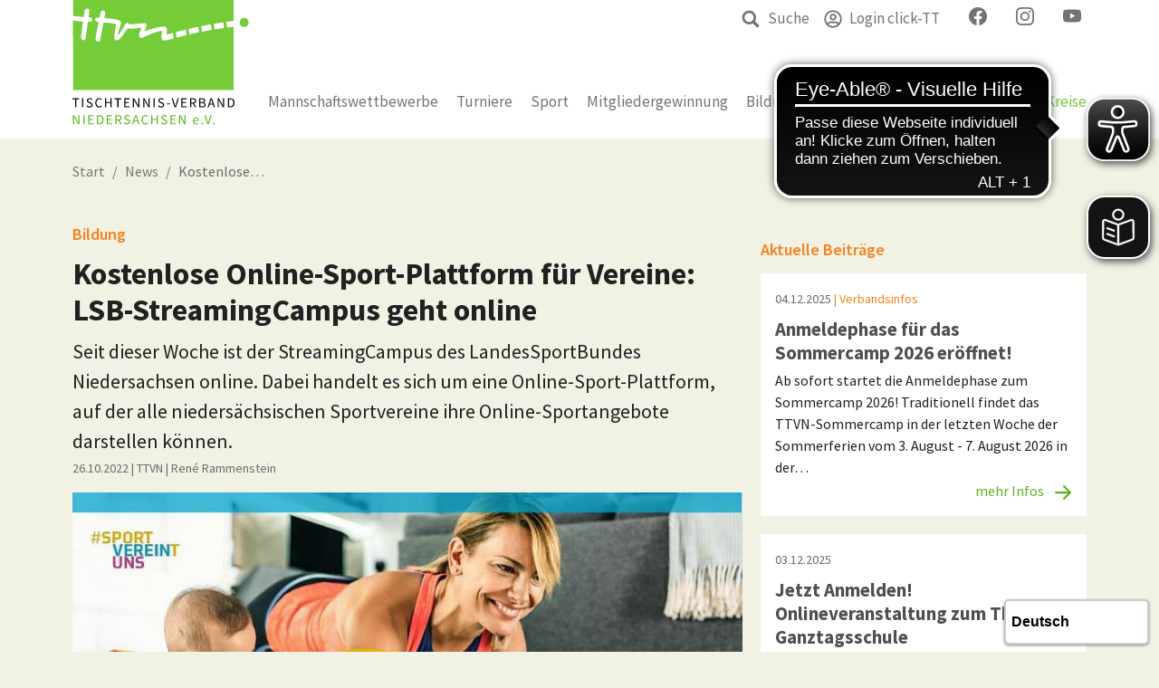

--- FILE ---
content_type: text/html; charset=utf-8
request_url: https://www.ttvn.de/news/kostenlose-online-sport-plattform-fuer-vereine-lsb-streamingcampus-geht-online/
body_size: 11780
content:
<!DOCTYPE html>
<html dir="ltr" lang="de-DE">
	<head> <meta charset="utf-8">
		<!--
	by mdlr
	This website is powered by TYPO3 - inspiring people to share!
	TYPO3 is a free open source Content Management Framework initially created by Kasper Skaarhoj and licensed under GNU/GPL.
	TYPO3 is copyright 1998-2025 of Kasper Skaarhoj. Extensions are copyright of their respective owners.
	Information and contribution at https://typo3.org/
-->
		<title>Kostenlose Online-Sport-Plattform für Vereine: LSB-StreamingCampus geht online - Tischtennis-Verband Niedersachsen</title>
		 <meta http-equiv="x-ua-compatible" content="IE=edge">
		<meta name="description" content="Seit dieser Woche ist der StreamingCampus des LandesSportBundes Niedersachsen online. Dabei handelt es sich um eine Online-Sport-Plattform, auf der alle niedersächsischen Sportvereine ihre Online-Sportangebote darstellen können.">
		<meta name="viewport" content="width=device-width, initial-scale=1, minimum-scale=1">
		<meta name="robots" content="index,follow"> <meta property="og:title" content="Kostenlose Online-Sport-Plattform für Vereine: LSB-StreamingCampus geht online"> <meta property="og:type" content="article"> <meta property="og:url" content="https://www.ttvn.de/news/kostenlose-online-sport-plattform-fuer-vereine-lsb-streamingcampus-geht-online/"> <meta property="og:image" content="https://www.ttvn.de/fileadmin/_gemeinsame/LSB_StreaminCampus.jpg"> <meta property="og:image:width" content="778"> <meta property="og:image:height" content="437"> <meta property="og:description" content="Seit dieser Woche ist der StreamingCampus des LandesSportBundes Niedersachsen online. Dabei handelt es sich um eine Online-Sport-Plattform, auf der alle niedersächsischen Sportvereine ihre Online-Sportangebote darstellen können.">
		<meta name="twitter:card" content="summary">
		<meta name="apple-mobile-web-app-capable" content="no"> <link rel="stylesheet" type="text/css" href="/typo3temp/assets/bootstrappackage/fonts/0d078f55f00bc174a7d2b952880d9506e2c8f87941819029c1029920d12e1723/webfont.css?1764866351" media="all"> <link rel="stylesheet" type="text/css" href="/typo3temp/assets/compressed/merged-9d9b8f84c02ce1e9d24bcac9951d7a9a-e5f2801918c1130fc61b69a1f72dd513.css?1710853060" media="all"> <link rel="stylesheet" type="text/css" href="/typo3temp/assets/compressed/merged-4ef3f9967d1a080e0229f655ab04873f-8d8deb0cf96e21e64dd0bf0483125064.css?1742227459" media="all">
		<script>
/*<![CDATA[*/
/*_scriptCode*/
			/* decrypt helper function */
		function decryptCharcode(n,start,end,offset) {
			n = n + offset;
			if (offset > 0 && n > end) {
				n = start + (n - end - 1);
			} else if (offset < 0 && n < start) {
				n = end - (start - n - 1);
			}
			return String.fromCharCode(n);
		}
			/* decrypt string */
		function decryptString(enc,offset) {
			var dec = "";
			var len = enc.length;
			for(var i=0; i < len; i++) {
				var n = enc.charCodeAt(i);
				if (n >= 0x2B && n <= 0x3A) {
					dec += decryptCharcode(n,0x2B,0x3A,offset);	/* 0-9 . , - + / : */
				} else if (n >= 0x40 && n <= 0x5A) {
					dec += decryptCharcode(n,0x40,0x5A,offset);	/* A-Z @ */
				} else if (n >= 0x61 && n <= 0x7A) {
					dec += decryptCharcode(n,0x61,0x7A,offset);	/* a-z */
				} else {
					dec += enc.charAt(i);
				}
			}
			return dec;
		}
			/* decrypt spam-protected emails */
		function linkTo_UnCryptMailto(s) {
			location.href = decryptString(s,3);
		}
/*]]>*/
</script>
		 <link rel="apple-touch-icon" sizes="120x120" href="/apple-touch-icon.png"> <link rel="icon" type="image/png" sizes="32x32" href="/favicon-32x32.png"> <link rel="icon" type="image/png" sizes="16x16" href="/favicon-16x16.png"> <link rel="manifest" href="/site.webmanifest"> <link rel="mask-icon" href="/safari-pinned-tab.svg" color="#5bbad5">
		<meta name="msapplication-TileColor" content="#ffc40d">
		<meta name="theme-color" content="#ffffff">
		<script async src="https://cdn.eye-able.com/configs/ttvn.de.js"></script>
		<script async src="https://cdn.eye-able.com/public/js/eyeAble.js"></script>
		<script async src="https://translate-cdn.eye-able.com/eye-able-translate.js"></script>
		<link rel="alternate" type="application/rss+xml" title="RSS 2.0" href="/feed/rss.xml"> <link rel="canonical" href="https://www.ttvn.de/news/kostenlose-online-sport-plattform-fuer-vereine-lsb-streamingcampus-geht-online/"> </head>
	<body id="p24" class="page-24 backendlayout-special_news layout-ttvn layout-default">
		<div id="top"></div>
		<div class="body-bg body-bg-top"><a class="visually-hidden visually-hidden-focusable" href="#page-content"><span>Zum Hauptinhalt springen</span></a>
			<header id="page-header" class="bp-page-header navbar navbar-mainnavigation navbar-default navbar-has-image navbar-top navbar-fixed-top">
				<div class="container"><a class="navbar-brand navbar-brand-image" title="Startseite TTVN" href="/index/"><img class="navbar-brand-logo-normal" src="/fileadmin/Images/ttvn-logo-header-desktop.svg" alt="Tischtennis-Verband Niedersachsen" height="212" width="300"><img class="navbar-brand-logo-inverted" src="/fileadmin/Images/ttvn-logo-header-mobile.svg" alt="Tischtennis-Verband Niedersachsen" height="56" width="250"></a><ul class="navbar-nav" id="mainnavigation-meta"><li class="nav-item"><a href="/suche/" id="nav-item-1334" class="nav-link"><span class="nav-link-icon"><svg xmlns="http://www.w3.org/2000/svg" fill="currentColor" width="20" height="20" viewBox="0 0 32 32" class="">
										<path d="M13.3 1c1.7 0 3.3.3 4.8 1 1.5.6 2.8 1.5 3.9 2.6s2 2.4 2.6 3.9c.6 1.5 1 3.1 1 4.8v.1c0 2.3-.6 4.5-1.9 6.5l6.9 6.8c.4.4.6.8.6 1.1 0 .3-.2.7-.6 1.1L29 30.5c-.4.3-.8.5-1.2.5-.3 0-.7-.2-1-.5L20 23.6c-2 1.3-4.2 1.9-6.5 1.9h-.1c-1.7 0-3.3-.3-4.8-1s-2.9-1.4-4-2.5-2-2.4-2.6-3.9c-.6-1.5-1-3.1-1-4.8 0-1.7.3-3.3 1-4.8s1.5-2.8 2.6-3.9S7 2.7 8.5 2s3.1-1 4.8-1zm0 4.3c-1.5 0-2.8.4-4 1.1S7 8 6.3 9.2s-1.1 2.6-1.1 4c0 1.5.4 2.8 1.1 4 .7 1.4 1.7 2.3 2.9 3.1 1.2.7 2.6 1.1 4 1.1s2.8-.4 4-1.1c1.2-.7 2.2-1.7 2.9-2.9.7-1.2 1.1-2.6 1.1-4 0-1.5-.4-2.8-1.1-4-.6-1.4-1.6-2.4-2.8-3.1s-2.6-1-4-1z"/></svg></span><span class="nav-link-text">Suche</span></a></li><li class="nav-item"><a href="https://ttvn.click-tt.de/cgi-bin/WebObjects/nuLigaTTDE.woa/wa/login?federation=TTVN&amp;region=DE" id="nav-item-64" class="nav-link"><span class="nav-link-icon"><svg xmlns="http://www.w3.org/2000/svg" aria-hidden="true" data-prefix="far" data-icon="user-circle" class="" role="img" viewBox="0 0 496 512" width="20" height="20">
											<path fill="currentColor" d="M248 104c-53 0-96 43-96 96s43 96 96 96 96-43 96-96-43-96-96-96zm0 144c-26.5 0-48-21.5-48-48s21.5-48 48-48 48 21.5 48 48-21.5 48-48 48zm0-240C111 8 0 119 0 256s111 248 248 248 248-111 248-248S385 8 248 8zm0 448c-49.7 0-95.1-18.3-130.1-48.4 14.9-23 40.4-38.6 69.6-39.5 20.8 6.4 40.6 9.6 60.5 9.6s39.7-3.1 60.5-9.6c29.2 1 54.7 16.5 69.6 39.5-35 30.1-80.4 48.4-130.1 48.4zm162.7-84.1c-24.4-31.4-62.1-51.9-105.1-51.9-10.2 0-26 9.6-57.6 9.6-31.5 0-47.4-9.6-57.6-9.6-42.9 0-80.6 20.5-105.1 51.9C61.9 339.2 48 299.2 48 256c0-110.3 89.7-200 200-200s200 89.7 200 200c0 43.2-13.9 83.2-37.3 115.9z"/></svg></span><span class="nav-link-text">Login click-TT</span></a></li><li class="nav-item"><a href="https://www.facebook.com/ttvn.de" id="nav-item-662" class="nav-link"><span class="nav-link-icon"><svg xmlns="http://www.w3.org/2000/svg" width="20" height="20" fill="currentColor" class="" viewBox="0 0 16 16">
												<path d="M16 8.049c0-4.446-3.582-8.05-8-8.05C3.58 0-.002 3.603-.002 8.05c0 4.017 2.926 7.347 6.75 7.951v-5.625h-2.03V8.05H6.75V6.275c0-2.017 1.195-3.131 3.022-3.131.876 0 1.791.157 1.791.157v1.98h-1.009c-.993 0-1.303.621-1.303 1.258v1.51h2.218l-.354 2.326H9.25V16c3.824-.604 6.75-3.934 6.75-7.951z"/></svg></span><span class="nav-link-text">facebook</span></a></li><li class="nav-item"><a href="https://www.instagram.com/tischtennis_verband_nds/" id="nav-item-663" class="nav-link"><span class="nav-link-icon"><svg xmlns="http://www.w3.org/2000/svg" width="20" height="20" fill="currentColor" class="" viewBox="0 0 16 16">
													<path d="M8 0C5.829 0 5.556.01 4.703.048 3.85.088 3.269.222 2.76.42a3.917 3.917 0 0 0-1.417.923A3.927 3.927 0 0 0 .42 2.76C.222 3.268.087 3.85.048 4.7.01 5.555 0 5.827 0 8.001c0 2.172.01 2.444.048 3.297.04.852.174 1.433.372 1.942.205.526.478.972.923 1.417.444.445.89.719 1.416.923.51.198 1.09.333 1.942.372C5.555 15.99 5.827 16 8 16s2.444-.01 3.298-.048c.851-.04 1.434-.174 1.943-.372a3.916 3.916 0 0 0 1.416-.923c.445-.445.718-.891.923-1.417.197-.509.332-1.09.372-1.942C15.99 10.445 16 10.173 16 8s-.01-2.445-.048-3.299c-.04-.851-.175-1.433-.372-1.941a3.926 3.926 0 0 0-.923-1.417A3.911 3.911 0 0 0 13.24.42c-.51-.198-1.092-.333-1.943-.372C10.443.01 10.172 0 7.998 0h.003zm-.717 1.442h.718c2.136 0 2.389.007 3.232.046.78.035 1.204.166 1.486.275.373.145.64.319.92.599.28.28.453.546.598.92.11.281.24.705.275 1.485.039.843.047 1.096.047 3.231s-.008 2.389-.047 3.232c-.035.78-.166 1.203-.275 1.485a2.47 2.47 0 0 1-.599.919c-.28.28-.546.453-.92.598-.28.11-.704.24-1.485.276-.843.038-1.096.047-3.232.047s-2.39-.009-3.233-.047c-.78-.036-1.203-.166-1.485-.276a2.478 2.478 0 0 1-.92-.598 2.48 2.48 0 0 1-.6-.92c-.109-.281-.24-.705-.275-1.485-.038-.843-.046-1.096-.046-3.233 0-2.136.008-2.388.046-3.231.036-.78.166-1.204.276-1.486.145-.373.319-.64.599-.92.28-.28.546-.453.92-.598.282-.11.705-.24 1.485-.276.738-.034 1.024-.044 2.515-.045v.002zm4.988 1.328a.96.96 0 1 0 0 1.92.96.96 0 0 0 0-1.92zm-4.27 1.122a4.109 4.109 0 1 0 0 8.217 4.109 4.109 0 0 0 0-8.217zm0 1.441a2.667 2.667 0 1 1 0 5.334 2.667 2.667 0 0 1 0-5.334z"/></svg></span><span class="nav-link-text">Instagram</span></a></li><li class="nav-item"><a href="https://www.youtube.com/channel/UC-2BQRoUwsEYQBTGxV7K7Xw" id="nav-item-664" class="nav-link"><span class="nav-link-icon"><svg xmlns="http://www.w3.org/2000/svg" width="20" height="20" fill="currentColor" class="" viewBox="0 0 16 16">
														<path d="M8.051 1.999h.089c.822.003 4.987.033 6.11.335a2.01 2.01 0 0 1 1.415 1.42c.101.38.172.883.22 1.402l.01.104.022.26.008.104c.065.914.073 1.77.074 1.957v.075c-.001.194-.01 1.108-.082 2.06l-.008.105-.009.104c-.05.572-.124 1.14-.235 1.558a2.007 2.007 0 0 1-1.415 1.42c-1.16.312-5.569.334-6.18.335h-.142c-.309 0-1.587-.006-2.927-.052l-.17-.006-.087-.004-.171-.007-.171-.007c-1.11-.049-2.167-.128-2.654-.26a2.007 2.007 0 0 1-1.415-1.419c-.111-.417-.185-.986-.235-1.558L.09 9.82l-.008-.104A31.4 31.4 0 0 1 0 7.68v-.123c.002-.215.01-.958.064-1.778l.007-.103.003-.052.008-.104.022-.26.01-.104c.048-.519.119-1.023.22-1.402a2.007 2.007 0 0 1 1.415-1.42c.487-.13 1.544-.21 2.654-.26l.17-.007.172-.006.086-.003.171-.007A99.788 99.788 0 0 1 7.858 2h.193zM6.4 5.209v4.818l4.157-2.408L6.4 5.209z"/></svg></span><span class="nav-link-text">youtube</span></a></li></ul><button class="navbar-toggler collapsed" type="button" data-toggle="collapse" data-bs-toggle="collapse" data-target="#mainnavigation" data-bs-target="#mainnavigation" aria-controls="mainnavigation" aria-expanded="false" aria-label="Navigation umschalten"><span class="navbar-toggler-icon"></span></button><nav id="mainnavigation" class="collapse navbar-collapse"><ul class="navbar-nav"><li id="nav-8" class="nav-item dropdown dropdown-hover "><a href="/liga/regelwerke/" id="nav-item-8" class="nav-link dropdown-toggle" aria-haspopup="true" aria-expanded="false"><span class="nav-link-text">Mannschaftswettbewerbe</span></a><ul class="dropdown-menu" aria-labelledby="nav-item-8"><li>
															<h6 class="dropdown-header">Ligen</h6>
															<hr class="dropdown-divider"></li><li><a href="https://www.mytischtennis.de/click-tt/DTTB/25--26/ligen/DTTB_25--26" class="dropdown-item" target="_blank"><span class="dropdown-text">Bundesligen <svg xmlns="http://www.w3.org/2000/svg" width="12" height="12" viewBox="0 0 15 15" fill="none" class="">
																		<path d="M8.16667 0V1.66667H12.1583L5.325 8.5L6.5 9.675L13.3333 2.84167V6.83333H15V0H8.16667ZM13.3333 13.3333H1.66667V1.66667H5.5V0H1.66667C0.741666 0 0 0.75 0 1.66667V13.3333C0 14.25 0.75 15 1.66667 15H13.3333C14.25 15 15 14.25 15 13.3333V9.5H13.3333V13.3333Z" fill="currentColor"/></svg></span></a></li><li><a href="https://www.mytischtennis.de/click-tt/DTTB/25--26/ligen/DTTB_25--26/" class="dropdown-item" target="_blank"><span class="dropdown-text">Regional- und Oberligen <svg xmlns="http://www.w3.org/2000/svg" width="12" height="12" viewBox="0 0 15 15" fill="none" class="">
																			<path d="M8.16667 0V1.66667H12.1583L5.325 8.5L6.5 9.675L13.3333 2.84167V6.83333H15V0H8.16667ZM13.3333 13.3333H1.66667V1.66667H5.5V0H1.66667C0.741666 0 0 0.75 0 1.66667V13.3333C0 14.25 0.75 15 1.66667 15H13.3333C14.25 15 15 14.25 15 13.3333V9.5H13.3333V13.3333Z" fill="currentColor"/></svg></span></a></li><li><a href="https://www.mytischtennis.de/click-tt/TTVN/25--26/ligen/" class="dropdown-item" target="_blank"><span class="dropdown-text">TTVN-Ligenplan <svg xmlns="http://www.w3.org/2000/svg" width="12" height="12" viewBox="0 0 15 15" fill="none" class="">
																				<path d="M8.16667 0V1.66667H12.1583L5.325 8.5L6.5 9.675L13.3333 2.84167V6.83333H15V0H8.16667ZM13.3333 13.3333H1.66667V1.66667H5.5V0H1.66667C0.741666 0 0 0.75 0 1.66667V13.3333C0 14.25 0.75 15 1.66667 15H13.3333C14.25 15 15 14.25 15 13.3333V9.5H13.3333V13.3333Z" fill="currentColor"/></svg></span></a></li><li>
																		<h6 class="dropdown-header">Spielbetrieb</h6>
																		<hr class="dropdown-divider"></li><li><a href="https://www.ttvn.de/vereine/" class="dropdown-item" target="_blank"><span class="dropdown-text">Vereinssuche <svg xmlns="http://www.w3.org/2000/svg" width="12" height="12" viewBox="0 0 15 15" fill="none" class="">
																					<path d="M8.16667 0V1.66667H12.1583L5.325 8.5L6.5 9.675L13.3333 2.84167V6.83333H15V0H8.16667ZM13.3333 13.3333H1.66667V1.66667H5.5V0H1.66667C0.741666 0 0 0.75 0 1.66667V13.3333C0 14.25 0.75 15 1.66667 15H13.3333C14.25 15 15 14.25 15 13.3333V9.5H13.3333V13.3333Z" fill="currentColor"/></svg></span></a></li><li><a href="https://www.mytischtennis.de/click-tt/TTVN/wechselliste/" class="dropdown-item" target="_blank"><span class="dropdown-text">Wechselliste <svg xmlns="http://www.w3.org/2000/svg" width="12" height="12" viewBox="0 0 15 15" fill="none" class="">
																						<path d="M8.16667 0V1.66667H12.1583L5.325 8.5L6.5 9.675L13.3333 2.84167V6.83333H15V0H8.16667ZM13.3333 13.3333H1.66667V1.66667H5.5V0H1.66667C0.741666 0 0 0.75 0 1.66667V13.3333C0 14.25 0.75 15 1.66667 15H13.3333C14.25 15 15 14.25 15 13.3333V9.5H13.3333V13.3333Z" fill="currentColor"/></svg></span></a></li><li><a href="https://www.mytischtennis.de/click-tt/TTVN/wettkampfarchiv/" class="dropdown-item" target="_blank"><span class="dropdown-text">Wettkampfarchiv <svg xmlns="http://www.w3.org/2000/svg" width="12" height="12" viewBox="0 0 15 15" fill="none" class="">
																							<path d="M8.16667 0V1.66667H12.1583L5.325 8.5L6.5 9.675L13.3333 2.84167V6.83333H15V0H8.16667ZM13.3333 13.3333H1.66667V1.66667H5.5V0H1.66667C0.741666 0 0 0.75 0 1.66667V13.3333C0 14.25 0.75 15 1.66667 15H13.3333C14.25 15 15 14.25 15 13.3333V9.5H13.3333V13.3333Z" fill="currentColor"/></svg></span></a></li><li><a href="/liga/regelwerke/" class="dropdown-item" ><span class="dropdown-text">Regelwerk </span></a></li><li><a href="/liga/altersklassen-2025-2026/" class="dropdown-item" ><span class="dropdown-text">Altersklassen 2025/2026 </span></a></li><li><a href="/verband/downloadcenter/anleitungen-arbeitshilfen/" class="dropdown-item" ><span class="dropdown-text">Arbeitshilfen </span></a></li></ul></li><li id="nav-9" class="nav-item dropdown dropdown-hover "><a href="/turniere/ttvn-race/" id="nav-item-9" class="nav-link dropdown-toggle" aria-haspopup="true" aria-expanded="false"><span class="nav-link-text">Turniere</span></a><ul class="dropdown-menu" aria-labelledby="nav-item-9"><li><a href="https://www.tischtennis.de/turnierlizenz/einfuehrung-turnierlizenz.html" class="dropdown-item" ><span class="dropdown-text">Turnierlizenz <svg xmlns="http://www.w3.org/2000/svg" width="12" height="12" viewBox="0 0 15 15" fill="none" class="">
																								<path d="M8.16667 0V1.66667H12.1583L5.325 8.5L6.5 9.675L13.3333 2.84167V6.83333H15V0H8.16667ZM13.3333 13.3333H1.66667V1.66667H5.5V0H1.66667C0.741666 0 0 0.75 0 1.66667V13.3333C0 14.25 0.75 15 1.66667 15H13.3333C14.25 15 15 14.25 15 13.3333V9.5H13.3333V13.3333Z" fill="currentColor"/></svg></span></a></li><li>
																						<h6 class="dropdown-header">Kalender</h6>
																						<hr class="dropdown-divider"></li><li><a href="https://www.mytischtennis.de/click-tt/TTVN/turnierkalender/" class="dropdown-item" target="_blank"><span class="dropdown-text">Turnierkalender <svg xmlns="http://www.w3.org/2000/svg" width="12" height="12" viewBox="0 0 15 15" fill="none" class="">
																									<path d="M8.16667 0V1.66667H12.1583L5.325 8.5L6.5 9.675L13.3333 2.84167V6.83333H15V0H8.16667ZM13.3333 13.3333H1.66667V1.66667H5.5V0H1.66667C0.741666 0 0 0.75 0 1.66667V13.3333C0 14.25 0.75 15 1.66667 15H13.3333C14.25 15 15 14.25 15 13.3333V9.5H13.3333V13.3333Z" fill="currentColor"/></svg></span></a></li><li><a href="https://www.mytischtennis.de/click-tt/TTVN/mini-Meisterschaften/" class="dropdown-item" target="_blank"><span class="dropdown-text">mini-Meisterschaften <svg xmlns="http://www.w3.org/2000/svg" width="12" height="12" viewBox="0 0 15 15" fill="none" class="">
																										<path d="M8.16667 0V1.66667H12.1583L5.325 8.5L6.5 9.675L13.3333 2.84167V6.83333H15V0H8.16667ZM13.3333 13.3333H1.66667V1.66667H5.5V0H1.66667C0.741666 0 0 0.75 0 1.66667V13.3333C0 14.25 0.75 15 1.66667 15H13.3333C14.25 15 15 14.25 15 13.3333V9.5H13.3333V13.3333Z" fill="currentColor"/></svg></span></a></li><li>
																								<h6 class="dropdown-header">Turnierserien</h6>
																								<hr class="dropdown-divider"></li><li><a href="/turniere/ttvn-race/" class="dropdown-item" ><span class="dropdown-text">TTVN-Race </span></a></li><li><a href="/turniere/ttvn-kids-race/" class="dropdown-item" ><span class="dropdown-text">TTVN-Kids-Race </span></a></li><li>
																								<h6 class="dropdown-header">Turniersoftware</h6>
																								<hr class="dropdown-divider"></li><li><a href="/turniere/mktt/" class="dropdown-item" ><span class="dropdown-text">MKTT </span></a></li><li><a href="/turniere/mktt-online/" class="dropdown-item" ><span class="dropdown-text">MKTT-Online Turnierergebnisse </span></a></li></ul></li><li id="nav-2" class="nav-item dropdown dropdown-hover "><a href="/sport/leistungssport/konzeption-leistungssport-im-ttvn/" id="nav-item-2" class="nav-link dropdown-toggle" aria-haspopup="true" aria-expanded="false"><span class="nav-link-text">Sport</span></a><ul class="dropdown-menu" aria-labelledby="nav-item-2"><li><a href="/sport/leistungssport/konzeption-leistungssport-im-ttvn/" class="dropdown-item" ><span class="dropdown-text">Leistungssport </span></a></li><li><a href="/sport/wettkampfsport/jahrgangsmeisterschaften-der-jugend-10-11-12/" class="dropdown-item" ><span class="dropdown-text">Wettkampfsport </span></a></li><li><a href="/sport/breitensport/mini-meisterschaften/" class="dropdown-item" ><span class="dropdown-text">Breitensport </span></a></li><li><a href="/sport/schulsport/grundschulen/default-51661c6b46/" class="dropdown-item" ><span class="dropdown-text">Schulsport </span></a></li><li><a href="/sport/gesundheitssport/" class="dropdown-item" ><span class="dropdown-text">Gesundheitssport </span></a></li><li><a href="/sport/schiedsrichter/kontakt/" class="dropdown-item" ><span class="dropdown-text">Schiedsrichter </span></a></li><li><a href="/sport/vereine/" class="dropdown-item" ><span class="dropdown-text">Vereine </span></a></li></ul></li><li id="nav-4" class="nav-item dropdown dropdown-hover "><a href="/mitgliedergewinnung/ttvn-schnuppermobil/" id="nav-item-4" class="nav-link dropdown-toggle" aria-haspopup="true" aria-expanded="false"><span class="nav-link-text">Mitgliedergewinnung</span></a><ul class="dropdown-menu" aria-labelledby="nav-item-4"><li><a href="/mitgliedergewinnung/ttvn-schnuppermobil/" class="dropdown-item" ><span class="dropdown-text">TTVN-Schnuppermobil </span></a></li><li><a href="/sport/schulsport/grundschulen/default-51661c6b46/" class="dropdown-item" ><span class="dropdown-text">Rundlauf-Team-Cup </span></a></li><li><a href="/mitgliedergewinnung/mini-athleten/" class="dropdown-item" ><span class="dropdown-text">Mini-Athleten </span></a></li><li><a href="/sport/breitensport/mini-meisterschaften/" class="dropdown-item" ><span class="dropdown-text">mini-Meisterschaften </span></a></li><li><a href="/mitgliedergewinnung/schnupperkurs-schnupperpass/" class="dropdown-item" ><span class="dropdown-text">Schnupperkurs/Schnupperpass </span></a></li><li><a href="/mitgliedergewinnung/tt-sportabzeichen/" class="dropdown-item" ><span class="dropdown-text">Tischtennis-Sportabzeichen </span></a></li><li><a href="/sport/schulsport/spiel-mit/" class="dropdown-item" ><span class="dropdown-text">Tischtennis: Spiel mit! </span></a></li><li><a href="/mitgliedergewinnung/freizeittischtennis/" class="dropdown-item" ><span class="dropdown-text">Frei.Zeit.Tischtennis </span></a></li><li><a href="/mitgliedergewinnung/freizeit-team-cup/" class="dropdown-item" ><span class="dropdown-text">Freizeit-Team-Cup </span></a></li></ul></li><li id="nav-3" class="nav-item dropdown dropdown-hover "><a href="/bildung/startter-ausbildung/" id="nav-item-3" class="nav-link dropdown-toggle" aria-haspopup="true" aria-expanded="false"><span class="nav-link-text">Bildung</span></a><ul class="dropdown-menu" aria-labelledby="nav-item-3"><li>
																								<h6 class="dropdown-header">C-Trainer</h6>
																								<hr class="dropdown-divider"></li><li><a href="/bildung/startter-ausbildung/" class="dropdown-item" ><span class="dropdown-text">STARTTER-Ausbildung </span></a></li><li><a href="/bildung/ausbildungsmodule-c-lizenz/" class="dropdown-item" ><span class="dropdown-text">C-Lizenz Ausbildungsmodule </span></a></li><li><a href="/bildung/c-pruefung/" class="dropdown-item" ><span class="dropdown-text">C-Prüfung </span></a></li><li><a href="/bildung/c-trainerin-fortbildung/" class="dropdown-item" ><span class="dropdown-text">C-Trainer Fortbildung </span></a></li><li>
																								<h6 class="dropdown-header">B- und A-Trainer</h6>
																								<hr class="dropdown-divider"></li><li><a href="/bildung/b-trainer/ausbildung/" class="dropdown-item" ><span class="dropdown-text">B-Trainer </span></a></li><li><a href="/bildung/p-trainer/ausbildung/" class="dropdown-item" ><span class="dropdown-text">P-Trainer </span></a></li><li><a href="/bildung/a-trainer/" class="dropdown-item" ><span class="dropdown-text">A-Trainer </span></a></li><li>
																								<h6 class="dropdown-header">Mini-Athleten Trainer</h6>
																								<hr class="dropdown-divider"></li><li><a href="/bildung/default-8ed61a73cd/" class="dropdown-item" ><span class="dropdown-text">Mini-Athleten Trainerausbildung </span></a></li><li>
																								<h6 class="dropdown-header">Ganztag 2026</h6>
																								<hr class="dropdown-divider"></li><li><a href="/bildung/onlineveranstaltungen/" class="dropdown-item" ><span class="dropdown-text">Onlineveranstaltungen </span></a></li><li>
																								<h6 class="dropdown-header">Vereins- und Trainerkongress</h6>
																								<hr class="dropdown-divider"></li><li><a href="/bildung/vereins-und-trainerkongress-2025/" class="dropdown-item" ><span class="dropdown-text">Vereins- und Trainerkongress 2025 </span></a></li><li><a href="/bildung/highlights/" class="dropdown-item" ><span class="dropdown-text">Trailer VTK 2023 </span></a></li><li><a href="/bildung/bildergalerie-vereins-und-trainerkongress-2025/" class="dropdown-item" ><span class="dropdown-text">Bildergalerie Vereins- und Trainerkongress 2025 </span></a></li><li>
																								<h6 class="dropdown-header">Ausbildungen zur Jugendarbeit</h6>
																								<hr class="dropdown-divider"></li><li><a href="/bildung/schulsportassistent/" class="dropdown-item" ><span class="dropdown-text">Schulsportassistent </span></a></li><li><a href="/bildung/mittmischer/" class="dropdown-item" ><span class="dropdown-text">MiTTmischer </span></a></li><li><a href="/bildung/juleica/" class="dropdown-item" ><span class="dropdown-text">Juleica </span></a></li><li><a href="/bildung/jugendprojektmanager/" class="dropdown-item" ><span class="dropdown-text">Jugendprojektmanager </span></a></li><li><a href="/bildung/sommercamp/" class="dropdown-item" ><span class="dropdown-text">Sommercamp </span></a></li><li>
																								<h6 class="dropdown-header">WO-Coach</h6>
																								<hr class="dropdown-divider"></li><li><a href="/bildung/wo-coach-ausbildung/" class="dropdown-item" ><span class="dropdown-text">WO-Coach Ausbildung </span></a></li><li><a href="/bildung/wo-coach-fortbildung/" class="dropdown-item" ><span class="dropdown-text">WO-Coach Fortbildung </span></a></li><li>
																								<h6 class="dropdown-header">Schiedsrichter</h6>
																								<hr class="dropdown-divider"></li><li><a href="/bildung/vsr-ausbildung/" class="dropdown-item" ><span class="dropdown-text">VSR-Ausbildung </span></a></li><li><a href="/bildung/vsr-fortbildung/" class="dropdown-item" ><span class="dropdown-text">VSR-Fortbildung </span></a></li></ul></li><li id="nav-47" class="nav-item "><a href="/termine/" id="nav-item-47" class="nav-link" ><span class="nav-link-text">Termine</span></a></li><li id="nav-6" class="nav-item dropdown dropdown-hover "><a href="/verband/geschaeftsstelle-des-ttvn/" id="nav-item-6" class="nav-link dropdown-toggle" aria-haspopup="true" aria-expanded="false"><span class="nav-link-text">Verband</span></a><ul class="dropdown-menu" aria-labelledby="nav-item-6"><li><a href="/verband/geschaeftsstelle-des-ttvn/" class="dropdown-item" ><span class="dropdown-text">Geschäftsstelle des TTVN </span></a></li><li><a href="/verband/praesidium/" class="dropdown-item" ><span class="dropdown-text">Präsidium </span></a></li><li><a href="/verband/ressorts/erwachsenensport/" class="dropdown-item" ><span class="dropdown-text">Ressorts </span></a></li><li><a href="/verband/juniorteam/" class="dropdown-item" ><span class="dropdown-text">TTVN-Juniorteam </span></a></li><li><a href="/verband/rechtsinstanzen/sportgericht/" class="dropdown-item" ><span class="dropdown-text">Rechtsinstanzen </span></a></li><li><a href="/verband/fwd-im-sport/" class="dropdown-item" ><span class="dropdown-text">FWD im Sport </span></a></li><li><a href="/verband/downloadcenter/jahrbuchinhalte/" class="dropdown-item" ><span class="dropdown-text">Downloadcenter </span></a></li><li><a href="/verband/praevention-sexualisierter-gewalt/" class="dropdown-item" ><span class="dropdown-text">Prävention sexualisierter Gewalt </span></a></li><li><a href="/verband/newsletter/" class="dropdown-item" ><span class="dropdown-text">Newsletter </span></a></li><li><a href="/verband/trainerboerse/" class="dropdown-item" ><span class="dropdown-text">Trainerbörse </span></a></li><li><a href="/verband/stellenausschreibungen/" class="dropdown-item" ><span class="dropdown-text">Stellenausschreibungen </span></a></li><li><a href="/mitgliedergewinnung/digitale-talentkarte/" class="dropdown-item" ><span class="dropdown-text">Digitale Talentkarte </span></a></li></ul></li><li id="nav-5" class="nav-item mega-menu-abstract dropdown dropdown-hover megamenu-5 "><a href="/bezirke-kreise/" id="nav-item-5" class="nav-link dropdown-toggle" ><span class="nav-link-text">Bezirke &amp; Kreise</span></a><ul class="dropdown-menu" aria-labelledby="nav-item-5"><li>
																								<div class="container">
																									<div class="mt-3 visually-hidden">
																										<h6 class="dropdown-header">Bezirke & Kreise</h6>
																									</div>
																									<div class="row">
																										<div class="col-lg-3"><a id="c210"></a>
																											<div class="frame-header">
																												<h2 class="element-header "><a href="/bv-braunschweig/"><span>Braunschweig</span></a></h2>
																											</div>
																											<ul><li><a href="/gifhorn-wolfsburg/" title="Gifhorn-Wolfsburg">Gifhorn-Wolfsburg </a></li><li><a href="/goslar/" title="Goslar">Goslar </a></li><li><a href="https://www.ttkv-helmstedt.de/" target="_blank" title="Helmstedt">Helmstedt <i class="fas fa-external-link-square-alt fa-xs" aria-hidden="true"></i></a></li><li><a href="https://ttrv-braunschweig.de/index.html" target="_blank" title="Braunschweig">Braunschweig <i class="fas fa-external-link-square-alt fa-xs" aria-hidden="true"></i></a></li><li><a href="https://www.ttrv-suedniedersachsen.de/" target="_blank" title="Südniedersachsen">Südniedersachsen <i class="fas fa-external-link-square-alt fa-xs" aria-hidden="true"></i></a></li><li><a href="/peine/" title="Peine">Peine </a></li></ul></div>
																										<div class="col-lg-3"><a id="c209"></a>
																											<div class="frame-header">
																												<h2 class="element-header "><a href="/bv-hannover/"><span>Hannover</span></a></h2>
																											</div>
																											<ul><li><a href="https://ttkv-diepholz.de/de/" target="_blank" title="Diepholz">Diepholz <i class="fas fa-external-link-square-alt fa-xs" aria-hidden="true"></i></a></li><li><a href="/hameln-pyrmont/" title="Hameln-Pyrmont">Hameln-Pyrmont </a></li><li><a href="https://ttvrh.de/" target="_blank" title="Hannover">Hannover <i class="fas fa-external-link-square-alt fa-xs" aria-hidden="true"></i></a></li><li><a href="https://www.ttkv-hildesheim.de/" target="_blank" title="Hildesheim">Hildesheim <i class="fas fa-external-link-square-alt fa-xs" aria-hidden="true"></i></a></li><li><a href="/holzminden/" title="Holzminden">Holzminden </a></li><li><a href="/nienburg/" title="Nienburg">Nienburg </a></li><li><a href="/schaumburg/" title="Schaumburg">Schaumburg </a></li></ul></div>
																										<div class="col-lg-3"><a id="c208"></a>
																											<div class="frame-header">
																												<h2 class="element-header "><a href="/bv-lueneburg/"><span>Lüneburg</span></a></h2>
																											</div>
																											<ul><li><a href="/celle/" title="Celle">Celle </a></li><li><a href="/cuxhaven/" title="Cuxhaven">Cuxhaven </a></li><li><a href="/harburg-land/" title="Harburg-Land">Harburg-Land </a></li><li><a href="/lueneburg/" title="Lüneburg">Lüneburg </a></li><li><a href="/osterholz/" title="Osterholz">Osterholz </a></li><li><a href="/rotenburg-wuemme/" title="Rotenburg-Wümme">Rotenburg-Wümme </a></li><li><a href="/heidekreis/" title="Heidekreis">Heidekreis </a></li><li><a href="/stade/" title="Stade">Stade </a></li><li><a href="/uelzen-wendland/" title="Uelzen-Wendland">Uelzen-Wendland </a></li><li><a href="/verden/" title="Verden">Verden </a></li></ul></div>
																										<div class="col-lg-3"><a id="c207"></a>
																											<div class="frame-header">
																												<h2 class="element-header "><a href="/bv-weser-ems/"><span>Weser-Ems</span></a></h2>
																											</div>
																											<ul><li><a href="https://ttkv-ammerland.de/" target="_blank" title="Ammerland">Ammerland <i class="fas fa-external-link-square-alt fa-xs" aria-hidden="true"></i></a></li><li><a href="/aurich-wittmund/" title="Aurich/Wittmund">Aurich/Wittmund </a></li><li><a href="/cloppenburg/" title="Cloppenburg">Cloppenburg </a></li><li><a href="/delmenhorst-oldenburg-land/" title="Delmenhorst/Oldenburg-Land">Delmenhorst/Oldenburg-Land </a></li><li><a href="https://www.ttkv-emden.de/" target="_blank" title="Emden">Emden <i class="fas fa-external-link-square-alt fa-xs" aria-hidden="true"></i></a></li><li><a href="http://ttrvev.de/" target="_blank" title="Ems-Vechte">Ems-Vechte <i class="fas fa-external-link-square-alt fa-xs" aria-hidden="true"></i></a></li><li><a href="/friesland-wilhelmshaven/" title="Friesland/Wilhelmshaven">Friesland/Wilhelmshaven </a></li><li><a href="/leer/" title="Leer">Leer </a></li><li><a href="/oldenburg-stadt/" title="Oldenburg-Stadt">Oldenburg-Stadt </a></li><li><a href="/osnabrueck-land/" title="Osnabrück-Land">Osnabrück-Land </a></li><li><a href="/osnabrueck-stadt/" title="Osnabrück-Stadt">Osnabrück-Stadt </a></li><li><a href="/vechta/" title="Vechta">Vechta </a></li><li><a href="/wesermarsch/" title="Wesermarsch">Wesermarsch </a></li></ul></div>
																									</div>
																								</div>
																							</li></ul></li><li id="nav-1334" class="nav-item d-block d-lg-none"><a href="/suche/" id="nav-item-1334" class="nav-link"><span class="nav-link-icon"><svg xmlns="http://www.w3.org/2000/svg" fill="currentColor" width="20" height="20" viewBox="0 0 32 32" class="">
																									<path d="M13.3 1c1.7 0 3.3.3 4.8 1 1.5.6 2.8 1.5 3.9 2.6s2 2.4 2.6 3.9c.6 1.5 1 3.1 1 4.8v.1c0 2.3-.6 4.5-1.9 6.5l6.9 6.8c.4.4.6.8.6 1.1 0 .3-.2.7-.6 1.1L29 30.5c-.4.3-.8.5-1.2.5-.3 0-.7-.2-1-.5L20 23.6c-2 1.3-4.2 1.9-6.5 1.9h-.1c-1.7 0-3.3-.3-4.8-1s-2.9-1.4-4-2.5-2-2.4-2.6-3.9c-.6-1.5-1-3.1-1-4.8 0-1.7.3-3.3 1-4.8s1.5-2.8 2.6-3.9S7 2.7 8.5 2s3.1-1 4.8-1zm0 4.3c-1.5 0-2.8.4-4 1.1S7 8 6.3 9.2s-1.1 2.6-1.1 4c0 1.5.4 2.8 1.1 4 .7 1.4 1.7 2.3 2.9 3.1 1.2.7 2.6 1.1 4 1.1s2.8-.4 4-1.1c1.2-.7 2.2-1.7 2.9-2.9.7-1.2 1.1-2.6 1.1-4 0-1.5-.4-2.8-1.1-4-.6-1.4-1.6-2.4-2.8-3.1s-2.6-1-4-1z"/></svg></span><span class="nav-link-text">Suche</span></a></li><li id="nav-64" class="nav-item d-block d-lg-none"><a href="https://ttvn.click-tt.de/cgi-bin/WebObjects/nuLigaTTDE.woa/wa/login?federation=TTVN&amp;region=DE" id="nav-item-64" class="nav-link"><span class="nav-link-icon"><svg xmlns="http://www.w3.org/2000/svg" aria-hidden="true" data-prefix="far" data-icon="user-circle" class="" role="img" viewBox="0 0 496 512" width="20" height="20">
																										<path fill="currentColor" d="M248 104c-53 0-96 43-96 96s43 96 96 96 96-43 96-96-43-96-96-96zm0 144c-26.5 0-48-21.5-48-48s21.5-48 48-48 48 21.5 48 48-21.5 48-48 48zm0-240C111 8 0 119 0 256s111 248 248 248 248-111 248-248S385 8 248 8zm0 448c-49.7 0-95.1-18.3-130.1-48.4 14.9-23 40.4-38.6 69.6-39.5 20.8 6.4 40.6 9.6 60.5 9.6s39.7-3.1 60.5-9.6c29.2 1 54.7 16.5 69.6 39.5-35 30.1-80.4 48.4-130.1 48.4zm162.7-84.1c-24.4-31.4-62.1-51.9-105.1-51.9-10.2 0-26 9.6-57.6 9.6-31.5 0-47.4-9.6-57.6-9.6-42.9 0-80.6 20.5-105.1 51.9C61.9 339.2 48 299.2 48 256c0-110.3 89.7-200 200-200s200 89.7 200 200c0 43.2-13.9 83.2-37.3 115.9z"/></svg></span><span class="nav-link-text">Login click-TT</span></a></li><li id="nav-662" class="nav-item d-block d-lg-none"><a href="https://www.facebook.com/ttvn.de" id="nav-item-662" class="nav-link"><span class="nav-link-icon"><svg xmlns="http://www.w3.org/2000/svg" width="20" height="20" fill="currentColor" class="" viewBox="0 0 16 16">
																											<path d="M16 8.049c0-4.446-3.582-8.05-8-8.05C3.58 0-.002 3.603-.002 8.05c0 4.017 2.926 7.347 6.75 7.951v-5.625h-2.03V8.05H6.75V6.275c0-2.017 1.195-3.131 3.022-3.131.876 0 1.791.157 1.791.157v1.98h-1.009c-.993 0-1.303.621-1.303 1.258v1.51h2.218l-.354 2.326H9.25V16c3.824-.604 6.75-3.934 6.75-7.951z"/></svg></span><span class="nav-link-text">facebook</span></a></li><li id="nav-663" class="nav-item d-block d-lg-none"><a href="https://www.instagram.com/tischtennis_verband_nds/" id="nav-item-663" class="nav-link"><span class="nav-link-icon"><svg xmlns="http://www.w3.org/2000/svg" width="20" height="20" fill="currentColor" class="" viewBox="0 0 16 16">
																												<path d="M8 0C5.829 0 5.556.01 4.703.048 3.85.088 3.269.222 2.76.42a3.917 3.917 0 0 0-1.417.923A3.927 3.927 0 0 0 .42 2.76C.222 3.268.087 3.85.048 4.7.01 5.555 0 5.827 0 8.001c0 2.172.01 2.444.048 3.297.04.852.174 1.433.372 1.942.205.526.478.972.923 1.417.444.445.89.719 1.416.923.51.198 1.09.333 1.942.372C5.555 15.99 5.827 16 8 16s2.444-.01 3.298-.048c.851-.04 1.434-.174 1.943-.372a3.916 3.916 0 0 0 1.416-.923c.445-.445.718-.891.923-1.417.197-.509.332-1.09.372-1.942C15.99 10.445 16 10.173 16 8s-.01-2.445-.048-3.299c-.04-.851-.175-1.433-.372-1.941a3.926 3.926 0 0 0-.923-1.417A3.911 3.911 0 0 0 13.24.42c-.51-.198-1.092-.333-1.943-.372C10.443.01 10.172 0 7.998 0h.003zm-.717 1.442h.718c2.136 0 2.389.007 3.232.046.78.035 1.204.166 1.486.275.373.145.64.319.92.599.28.28.453.546.598.92.11.281.24.705.275 1.485.039.843.047 1.096.047 3.231s-.008 2.389-.047 3.232c-.035.78-.166 1.203-.275 1.485a2.47 2.47 0 0 1-.599.919c-.28.28-.546.453-.92.598-.28.11-.704.24-1.485.276-.843.038-1.096.047-3.232.047s-2.39-.009-3.233-.047c-.78-.036-1.203-.166-1.485-.276a2.478 2.478 0 0 1-.92-.598 2.48 2.48 0 0 1-.6-.92c-.109-.281-.24-.705-.275-1.485-.038-.843-.046-1.096-.046-3.233 0-2.136.008-2.388.046-3.231.036-.78.166-1.204.276-1.486.145-.373.319-.64.599-.92.28-.28.546-.453.92-.598.282-.11.705-.24 1.485-.276.738-.034 1.024-.044 2.515-.045v.002zm4.988 1.328a.96.96 0 1 0 0 1.92.96.96 0 0 0 0-1.92zm-4.27 1.122a4.109 4.109 0 1 0 0 8.217 4.109 4.109 0 0 0 0-8.217zm0 1.441a2.667 2.667 0 1 1 0 5.334 2.667 2.667 0 0 1 0-5.334z"/></svg></span><span class="nav-link-text">Instagram</span></a></li><li id="nav-664" class="nav-item d-block d-lg-none"><a href="https://www.youtube.com/channel/UC-2BQRoUwsEYQBTGxV7K7Xw" id="nav-item-664" class="nav-link"><span class="nav-link-icon"><svg xmlns="http://www.w3.org/2000/svg" width="20" height="20" fill="currentColor" class="" viewBox="0 0 16 16">
																													<path d="M8.051 1.999h.089c.822.003 4.987.033 6.11.335a2.01 2.01 0 0 1 1.415 1.42c.101.38.172.883.22 1.402l.01.104.022.26.008.104c.065.914.073 1.77.074 1.957v.075c-.001.194-.01 1.108-.082 2.06l-.008.105-.009.104c-.05.572-.124 1.14-.235 1.558a2.007 2.007 0 0 1-1.415 1.42c-1.16.312-5.569.334-6.18.335h-.142c-.309 0-1.587-.006-2.927-.052l-.17-.006-.087-.004-.171-.007-.171-.007c-1.11-.049-2.167-.128-2.654-.26a2.007 2.007 0 0 1-1.415-1.419c-.111-.417-.185-.986-.235-1.558L.09 9.82l-.008-.104A31.4 31.4 0 0 1 0 7.68v-.123c.002-.215.01-.958.064-1.778l.007-.103.003-.052.008-.104.022-.26.01-.104c.048-.519.119-1.023.22-1.402a2.007 2.007 0 0 1 1.415-1.42c.487-.13 1.544-.21 2.654-.26l.17-.007.172-.006.086-.003.171-.007A99.788 99.788 0 0 1 7.858 2h.193zM6.4 5.209v4.818l4.157-2.408L6.4 5.209z"/></svg></span><span class="nav-link-text">youtube</span></a></li></ul></nav></div>
																						</header>
																						<div class="breadcrumb-section">
																							<div class="container"><nav aria-label="breadcrumb"><ol class="breadcrumb"><li class="breadcrumb-item "><a title="ttvn.de" href="/index/">Start</a></li><li class="breadcrumb-item "><a title="News" href="/news/">News</a></li><li class="breadcrumb-item active">Kostenlose&hellip;</li></ol></nav></div>
																						</div>
																						<div id="page-content" class="bp-page-content main-section easySpeech-ok">
																							<!--TYPO3SEARCH_begin-->
																							<easy-speech position="fixed" right="10px" top="30%" width="70px" height="70px" z-index="9999" rightm="10px" topm="60%" widthm="55px" heightm="55px"></easy-speech><translation-select id="translation-select" langs="en-US,fr,uk,ru,tr,ar,ku,fa,de,bg,cs,da,es,el,it,hr,hu,nl,no,pl,pt,ro,sv"></translation-select>
																							<div class="container">
																								<div class="row">
																									<div class="col-md-8"><a id="c10"></a>
																										<div class="news news-single">
																											<div class="article" itemscope="itemscope" itemtype="http://schema.org/Article"><article class="article detail" itemscope="itemscope" itemtype="http://schema.org/Article">
																													<div class="news-header">
																														<p class="categorylist element-header"><span class="">Bildung</span> &nbsp; </p>
																														<h1><span itemprop="headline">Kostenlose Online-Sport-Plattform für Vereine: LSB-StreamingCampus geht online</span></h1>
																													</div>
																													<div class="news-block">
																														<p itemprop="description" class="news-description"> Seit dieser Woche ist der StreamingCampus des LandesSportBundes Niedersachsen online. Dabei handelt es sich um eine Online-Sport-Plattform, auf der alle niedersächsischen Sportvereine ihre Online-Sportangebote darstellen können. </p>
																														<p><small class="text-muted"><time datetime="2022-10-26"> 26.10.2022 <meta itemprop="datePublished" content="2022-10-26"></time></small><small class="text-muted"> | TTVN </small><small class="text-muted" itemprop="author" itemscope="itemscope" itemtype="http://schema.org/Person"> | <span itemprop="name">René Rammenstein</span></small></p>
																													</div>
																													<div class="row">
																														<div class="col-md-12">
																															<div class="news-img news-img-teaser"><figure class="image"><a class="lightbox" title="_" rel="lightbox-group" href="/fileadmin/_gemeinsame/LSB_StreaminCampus.jpg" data-lightbox-width="778" data-lightbox-height="437" data-lightbox-caption="Endlich geht es los! Online Sport für Niedersachsen - Streaming Campus "><img src="/fileadmin/_processed_/9/8/csm_LSB_StreaminCampus_f5376a279f.jpg" width="860" height="484" alt=""></a><figcaption class="caption"> Endlich geht es los! Online Sport für Niedersachsen - Streaming Campus <small>©LSB Niedersachsen </small></figcaption></figure></div>
																															<div class="news-text-wrap" itemprop="articleBody">
																																<p><strong>Das bietet der StreamingCampus:</strong></p>
																																<ul class="list-normal"><li>Jeder niedersächsische Verein kann sein online Angebot in Zukunft über den Campus anbieten. Die Plattform lässt sich für den Verein individualisieren.</li><li>Vereine können ihr Angebot auch Mitgliedern aus anderen Vereinen in Niedersachsen anbieten. Gleichzeitig können die eigenen Mitglieder an Angeboten aus der StreamingCampus Vereinswelt teilnehmen.</li><li>Die Plattform ist für alle niedersächsischen Vereine kostenlos.</li></ul>
																																<p><strong>Vorteile für Vereine:</strong></p>
																																<ul class="list-normal"><li>Nutzung einer kostenlosen professionellen Streaming Plattform, die individualisiert werden kann.</li><li>Erweiterung des Angebotes für die Mitglieder.</li><li>Erweiterung des eigenen Angebotes durch die Community-Angebote.</li><li>Alternatives Angebot im Fall von Hallenschließungen oder Corona Beschränkungen.</li></ul>
																																<p><strong>Weitere Infos gibt Simon Zimmermann von der LSB-Projektleitung Mitgliedergewinnung:</strong><br><strong>Tel.: 0511/ 1268 218</strong><br><strong>E-Mail: <a href="javascript:linkTo_UnCryptMailto(%27jxfiql7pwfjjbojxkkXipy%27);" target="niedersachsen.de">szimmermann<i>@</i>lsb niedersachsen.de</a></strong></p>
																															</div>
																															<div class="news-related-wrap"></div>
																														</div>
																														<div class="col-md-12">
																															<div class="row"></div>
																														</div>
																													</div>
																												</article>
																												<div class="row">
																													<div class="col-sm-12"></div>
																												</div>
																											</div>
																										</div>
																									</div>
																									<div class="col-md-4">
																										<div id="c20" class="frame frame-size-default frame-default frame-type-list frame-layout-default frame-background-none frame-no-backgroundimage frame-space-before-none frame-space-after-none">
																											<div class="frame-group-container">
																												<div class="frame-group-inner">
																													<div class="frame-container frame-container-default">
																														<div class="frame-inner">
																															<div class="frame-header">
																																<h2 class="element-header "><span>Aktuelle Beiträge</span></h2>
																															</div>
																															<div class="news-list-view news-card-text"><article class="article-item articletype-0" itemscope="itemscope" itemtype="http://schema.org/Article">
																																	<div class="card">
																																		<div class="card-body">
																																			<div class="mb-2 mt-1"><small class="text-muted"><time datetime="2025-12-04"> 04.12.2025 <meta itemprop="datePublished" content="2025-12-04"></time></small><small class="text-muted"></small><small class="text-secondary"> | Verbandsinfos</small></div>
																																			<h3 itemprop="headline" class="card-title"><a class="stretched-link" href="/news/anmeldephase-fuer-das-sommercamp-2025-eroeffnet-1/"><span itemprop="headline">Anmeldephase für das Sommercamp 2026 eröffnet!</span></a></h3>
																																			<p itemprop="description">Ab sofort startet die Anmeldephase zum Sommercamp 2026! Traditionell findet das TTVN-Sommercamp in der letzten Woche der Sommerferien vom 3. August - 7. August 2026 in der&hellip;</p>
																																		</div>
																																		<div class="card-footer"><a class="card-link" href="/news/anmeldephase-fuer-das-sommercamp-2025-eroeffnet-1/"> mehr Infos <svg xmlns="http://www.w3.org/2000/svg" width="36" height="36" fill="currentColor" class="bi bi-arrow-right-short" viewBox="0 0 16 16">
																																					<path fill-rule="evenodd" d="M4 8a.5.5 0 0 1 .5-.5h5.793L8.146 5.354a.5.5 0 1 1 .708-.708l3 3a.5.5 0 0 1 0 .708l-3 3a.5.5 0 0 1-.708-.708L10.293 8.5H4.5A.5.5 0 0 1 4 8z"/></svg></a></div>
																																		</div>
																																	</article><article class="article-item articletype-0" itemscope="itemscope" itemtype="http://schema.org/Article">
																																		<div class="card">
																																			<div class="card-body">
																																				<div class="mb-2 mt-1"><small class="text-muted"><time datetime="2025-12-03"> 03.12.2025 <meta itemprop="datePublished" content="2025-12-03"></time></small><small class="text-muted"></small></div>
																																				<h3 itemprop="headline" class="card-title"><a class="stretched-link" href="/news/jetzt-anmelden-onlineveranstaltung-zum-thema-ganztagsschule/"><span itemprop="headline">Jetzt Anmelden! Onlineveranstaltung zum Thema Ganztagsschule</span></a></h3>
																																				<p itemprop="description">Ab dem Schuljahr 2026/27 gilt der bundesweite Rechtsanspruch auf Ganztagsbetreuung für Grundschulkinder. Diese Veränderung betrifft auch Tischtennisvereine. Von neuen&hellip;</p>
																																			</div>
																																			<div class="card-footer"><a class="card-link" href="/news/jetzt-anmelden-onlineveranstaltung-zum-thema-ganztagsschule/"> mehr Infos <svg xmlns="http://www.w3.org/2000/svg" width="36" height="36" fill="currentColor" class="bi bi-arrow-right-short" viewBox="0 0 16 16">
																																						<path fill-rule="evenodd" d="M4 8a.5.5 0 0 1 .5-.5h5.793L8.146 5.354a.5.5 0 1 1 .708-.708l3 3a.5.5 0 0 1 0 .708l-3 3a.5.5 0 0 1-.708-.708L10.293 8.5H4.5A.5.5 0 0 1 4 8z"/></svg></a></div>
																																			</div>
																																		</article><article class="article-item articletype-0" itemscope="itemscope" itemtype="http://schema.org/Article">
																																			<div class="card">
																																				<div class="card-body">
																																					<div class="mb-2 mt-1"><small class="text-muted"><time datetime="2025-12-02"> 02.12.2025 <meta itemprop="datePublished" content="2025-12-02"></time></small><small class="text-muted"></small></div>
																																					<h3 itemprop="headline" class="card-title"><a class="stretched-link" href="/news/dein-winter-upgrade-opel-mokka-fuer-399-eur-im-auto-abo/"><span itemprop="headline">Dein Winter-Upgrade: Opel Mokka für 399 € im Auto Abo. </span></a></h3>
																																					<p itemprop="description">Wer auch bei frostigen Temperaturen entspannt und zuverlässig von A nach B kommen möchte, ist mit dem Auto Abo unseres Partners Athletic Sport Sponsoring bestens beraten. <br />&hellip;</p>
																																				</div>
																																				<div class="card-footer"><a class="card-link" href="/news/dein-winter-upgrade-opel-mokka-fuer-399-eur-im-auto-abo/"> mehr Infos <svg xmlns="http://www.w3.org/2000/svg" width="36" height="36" fill="currentColor" class="bi bi-arrow-right-short" viewBox="0 0 16 16">
																																							<path fill-rule="evenodd" d="M4 8a.5.5 0 0 1 .5-.5h5.793L8.146 5.354a.5.5 0 1 1 .708-.708l3 3a.5.5 0 0 1 0 .708l-3 3a.5.5 0 0 1-.708-.708L10.293 8.5H4.5A.5.5 0 0 1 4 8z"/></svg></a></div>
																																				</div>
																																			</article></div>
																																	</div>
																																</div>
																															</div>
																														</div>
																													</div>
																												</div>
																											</div>
																											<div class="row mb-5">
																												<div class="col-md-8"><hr class="mt-5"><a id="c19"></a>
																													<div class="news-category">
																														<header class="frame-header">
																															<h2 class="element-header "><span>Newsarchiv</span></h2>
																														</header>
																														<div class="card">
																															<div class="card-body"><a class="btn btn-sm btn-primary active" href="/news/">Alle Rubriken</a><a class="btn btn-sm btn-primary" href="/news/?tx_news_pi1%5BoverwriteDemand%5D%5Bcategories%5D=22&amp;cHash=bb474f80bc0a934e7046257305fb4e37">Verbandsinfos </a><a class="btn btn-sm btn-primary" href="/news/?tx_news_pi1%5BoverwriteDemand%5D%5Bcategories%5D=21&amp;cHash=ce4606118b5a2bfd0ac320dd8c58aa15">Mitgliedergewinnung </a><a class="btn btn-sm btn-primary" href="/news/?tx_news_pi1%5BoverwriteDemand%5D%5Bcategories%5D=20&amp;cHash=81c977af9a45e28a24fac15751d2c0c3">Bildung </a><a class="btn btn-sm btn-primary" href="/news/?tx_news_pi1%5BoverwriteDemand%5D%5Bcategories%5D=19&amp;cHash=149f294f761562eb178d6d95fd293c69">Schulsport </a><a class="btn btn-sm btn-primary" href="/news/?tx_news_pi1%5BoverwriteDemand%5D%5Bcategories%5D=5&amp;cHash=e135bb0dd5b817a30dd5c094cd856d3f">click-TT </a><a class="btn btn-sm btn-primary" href="/news/?tx_news_pi1%5BoverwriteDemand%5D%5Bcategories%5D=3&amp;cHash=78f7f8935ce93e5f44e7544577c6fb96">Turnierserien </a><a class="btn btn-sm btn-primary" href="/news/?tx_news_pi1%5BoverwriteDemand%5D%5Bcategories%5D=2&amp;cHash=2cfbcbee16cbf65468328c811ff95f6e">Wettkampfsport </a><a class="btn btn-sm btn-primary" href="/news/?tx_news_pi1%5BoverwriteDemand%5D%5Bcategories%5D=1&amp;cHash=835193cf5aa5ea25cb834c988ab82f66">Leistungssport </a></div>
																														</div>
																													</div>
																												</div>
																											</div>
																										</div>
																										<!--TYPO3SEARCH_end-->
																									</div>
																									<footer id="page-footer" class="bp-page-footer">
																										<div class="section footer-section footer-section-content">
																											<div class="container">
																												<div class="section-row">
																													<div class="section-column footer-section-content-column footer-section-content-column-left">
																														<div id="c2" class="frame frame-size-default frame-default frame-type-text frame-layout-default frame-background-none frame-no-backgroundimage frame-space-before-none frame-space-after-none">
																															<div class="frame-group-container">
																																<div class="frame-group-inner">
																																	<div class="frame-container frame-container-default">
																																		<div class="frame-inner">
																																			<div class="frame-header">
																																				<h3 class="element-header "><span>Kontakt</span></h3>
																																			</div>
																																			<p><strong>Tischtennis-Verband Niedersachsen e.V.</strong><br> Ferdinand-Wilhelm-Fricke Weg 10<br> 30169 Hannover<br><a href="tel:+49511981940">Tel. +49-511-98194-0</a><br><a href="javascript:linkTo_UnCryptMailto(%27jxfiql7fkclXqqsk%2Bab%27);">info<i>@</i>ttvn.de</a></p>
																																		</div>
																																	</div>
																																</div>
																															</div>
																														</div>
																													</div>
																													<div class="section-column footer-section-content-column footer-section-content-column-middle">
																														<div id="c4" class="frame frame-size-default frame-default frame-type-text frame-layout-default frame-background-none frame-no-backgroundimage frame-space-before-none frame-space-after-none">
																															<div class="frame-group-container">
																																<div class="frame-group-inner">
																																	<div class="frame-container frame-container-default">
																																		<div class="frame-inner">
																																			<div class="frame-header">
																																				<h3 class="element-header "><span>Öffnungszeiten</span></h3>
																																			</div>
																																			<div class="table-responsive">
																																				<table class="table"><tbody><tr><td>Montag bis Donnerstag:</td><td>&nbsp; 9:00 – 12:00 Uhr<br> 13:00 – 16:00 Uhr</td></tr><tr><td>Freitag:</td><td>&nbsp; 9:00 – 12:00 Uhr</td></tr></tbody></table>
																																			</div>
																																		</div>
																																	</div>
																																</div>
																															</div>
																														</div>
																													</div>
																													<div class="section-column footer-section-content-column footer-section-content-column-right">
																														<div id="c401" class="frame frame-size-default frame-default frame-type-text frame-layout-default frame-background-none frame-no-backgroundimage frame-space-before-none frame-space-after-none">
																															<div class="frame-group-container">
																																<div class="frame-group-inner">
																																	<div class="frame-container frame-container-default">
																																		<div class="frame-inner">
																																			<div class="frame-header">
																																				<h2 class="element-header "><span>Bleib immer am Ball!</span></h2>
																																			</div>
																																			<p>Trage dich in unseren Newsletter ein. Wir informieren dich, wenn es was Neues gibt.</p>
																																			<p><a href="/verband/newsletter/" class="btn btn-outline-primary">Newsletter abonnieren</a></p>
																																		</div>
																																	</div>
																																</div>
																															</div>
																														</div>
																													</div>
																												</div>
																											</div>
																										</div>
																										<div class="section footer-section footer-section-meta">
																											<div class="container">
																												<div class="row">
																													<div class="col-md-4 order-md-last">
																														<div class="footer-sociallinks">
																															<div class="sociallinks"><ul class="sociallinks-list"><li class="sociallinks-item sociallinks-item-facebook" title="Facebook"><a class="sociallinks-link sociallinks-link-facebook" href="https://www.facebook.com/ttvn.de" rel="noopener" target="_blank"><span class="sociallinks-link-icon bootstrappackageicon bootstrappackageicon-facebook"></span><span class="sociallinks-link-label">Facebook</span></a></li><li class="sociallinks-item sociallinks-item-instagram" title="Instagram"><a class="sociallinks-link sociallinks-link-instagram" href="https://www.instagram.com/tischtennis_verband_nds/" rel="noopener" target="_blank"><span class="sociallinks-link-icon bootstrappackageicon bootstrappackageicon-instagram"></span><span class="sociallinks-link-label">Instagram</span></a></li><li class="sociallinks-item sociallinks-item-youtube" title="YouTube"><a class="sociallinks-link sociallinks-link-youtube" href="https://www.youtube.com/channel/UC-2BQRoUwsEYQBTGxV7K7Xw" rel="noopener" target="_blank"><span class="sociallinks-link-icon bootstrappackageicon bootstrappackageicon-youtube"></span><span class="sociallinks-link-label">YouTube</span></a></li></ul></div>
																														</div>
																													</div>
																													<div class="col-md-8 order-md-first">
																														<div class="footer-slogan">
																															<p><img src="/fileadmin/Images/Slogan_TTVN_orange.svg" width="154" height="76" alt=""></p>
																														</div>
																													</div>
																												</div>
																												<hr>
																												<div class="row">
																													<div class="col-md-6">
																														<div class="footer-copyright">
																															<p>©2025 Tischtennis-Verband Niedersachsen e.V.</p>
																														</div>
																													</div>
																													<div class="col-md-6">
																														<div class="footer-meta"><ul id="meta_menu" class="meta-menu"><li><a href="/verband/geschaeftsstelle-des-ttvn/" title="Kontakt"><span>Kontakt</span></a></li><li><a href="/impressum/" title="Impressum"><span>Impressum</span></a></li><li><a href="/datenschutz/" title="Datenschutz"><span>Datenschutz</span></a></li><li><a href="/footer/erklaerung-zur-barrierefreiheit/" title="Barrierefreiheit"><span>Barrierefreiheit</span></a></li><li><a href="/haftung/" title="Haftung"><span>Haftung</span></a></li></ul></div>
																													</div>
																												</div>
																											</div>
																										</div>
																									</footer><a class="scroll-top" title="Nach oben rollen" href="#top"><span class="scroll-top-icon"></span></a></div>
																								<script src="/typo3temp/assets/compressed/merged-ec6781616c7016eca4a7e5241f1c76a6-54eb04cc39e98ab089783d02daec88c4.js?1710853060"></script>
																								<script src="/typo3temp/assets/compressed/merged-992ee79ed16584df0760ec013bb2b92f-6aa8dc1bdd526b8353e3dfba2770750d.js?1656091343"></script>
																								 </body>
																							 </html>

--- FILE ---
content_type: application/javascript; charset=utf-8
request_url: https://www.ttvn.de/typo3temp/assets/compressed/merged-992ee79ed16584df0760ec013bb2b92f-6aa8dc1bdd526b8353e3dfba2770750d.js?1656091343
body_size: 666
content:



$(document).ready(function() { 
    $('#c365.frame-layout-51 .gallery-row').randomizefade();
    //$('.banner-random .gallery-row').randomizesingle();
    $('.banner-random .gallery-row').randomizefade();
});


/**
 * Rearrange child elements in random order
 *
 * @see http://jsfiddle.net/C6LPY/2/
 */
(function($) {
    $.fn.randomize = function() {
        return this.each(function() {
            var parent = $(this);
            var children = parent.children();
            while(children.length) {
                parent.append(children.splice(Math.floor(Math.random() * children.length), 1)[0]);
            }
        });
    }
})(jQuery);

(function($) {
    $.fn.randomizesingle = function() {
        return this.each(function() {
            var parent = $(this);
            var children = parent.children();
            parent.children().remove();
            rand = Math.floor(Math.random() * (children.length));
            //alert(children.length-1 + '_' + rand);
            parent.append(children[rand]);
        });
    }
})(jQuery);


(function($) {
    $.fn.randomize10 = function() {
        return this.each(function() {
            var parent = $(this);
            var children = parent.children();
            while(children.length) {
                parent.append(children.splice(Math.floor(Math.random() * children.length), 1)[0]);
            }
            var child = parent.children();
            parent.children().remove();
            parent.append(child.slice(0,10));
        });
    }
})(jQuery);


var queue = [];

(function($) {
    $.fn.randomizefade = function() {
        return this.each(function() {
            var parent = $(this);
            var children = parent.children();
            // while(children.length) {
            //     parent.append(children.splice(Math.floor(Math.random() * children.length), 1)[0]);
            // }
            reset();
            setUp();
            //queue = shuffle(children);
            //showNext();
        });
    }
})(jQuery);



function shuffle(array) {
  var currentIndex = array.length,
    temporaryValue, randomIndex;

  // While there remain elements to shuffle...
  while (0 !== currentIndex) {

    // Pick a remaining element...
    randomIndex = Math.floor(Math.random() * currentIndex);
    currentIndex -= 1;

    // And swap it with the current element.
    temporaryValue = array[currentIndex];
    array[currentIndex] = array[randomIndex];
    array[randomIndex] = temporaryValue;
  }

  return array;
}


function reset() {
  $(".frame-layout-51 .gallery-item").hide();
}

function setUp() {
  var elems = $(".frame-layout-51 .gallery-item").get();

  //queue = shuffle(elems);
  //showNext();
  //alert(elems.length);

  if (elems.length > 1) {
      queue = shuffle(elems);
      showNext();
  }
  else {
    $(elems[0]).fadeIn(400);
  }
}

function showNext() {
  var elem = queue.pop();
  if (elem) {
    $(elem)
      .fadeIn(400)
      .delay(2000)
      .fadeOut(400, showNext);
  } else {
    setUp();
  }
}





--- FILE ---
content_type: application/javascript
request_url: https://cdn.eye-able.com/configs/ttvn.de.js
body_size: -169
content:
var eyeAble_pluginConfig = {"mainIconAlt":2,"license":{"ttvn.de":"7c4f43e61894f02deplknjan7"}}

--- FILE ---
content_type: image/svg+xml
request_url: https://www.ttvn.de/fileadmin/Images/ttvn-logo-header-mobile.svg
body_size: 5906
content:
<?xml version="1.0" encoding="UTF-8" standalone="no"?>
<!DOCTYPE svg PUBLIC "-//W3C//DTD SVG 1.1//EN" "http://www.w3.org/Graphics/SVG/1.1/DTD/svg11.dtd">
<svg width="100%" height="100%" viewBox="0 0 250 56" version="1.1" xmlns="http://www.w3.org/2000/svg" xmlns:xlink="http://www.w3.org/1999/xlink" xml:space="preserve" xmlns:serif="http://www.serif.com/" style="fill-rule:evenodd;clip-rule:evenodd;stroke-linejoin:round;stroke-miterlimit:2;">
    <rect x="0.589" y="0" width="85.563" height="48.035" style="fill:white;"/>
    <path d="M14.318,11.738l-0.577,-0.057c-1.882,-0.228 -1.682,-2.437 0,-2.317l1.067,0.07c0.232,-1.178 0.445,-2.33 0.489,-2.944c0.044,-0.615 2.385,-1.653 2.416,0.297c0,0.538 -0.188,1.646 -0.383,2.824c1.255,0.095 2.56,0.215 3.803,0.38c0.778,0.101 5.227,0.544 5.082,2.133c-0.285,1.27 -0.658,2.519 -1.117,3.736c-0.194,0.633 -0.671,2.184 -0.552,2.881c1.098,-0.57 3.087,-4.629 3.922,-5.901c1.042,-1.589 1.751,0.215 2.805,0.107c0.288,0 6.595,-0.557 7.354,-0.633c2.133,-0.133 0.452,3.508 0.125,4.35c1.757,-0.633 7.329,-2.488 10.63,-2.533c1.838,0 1.255,3.166 1.035,4.217l-0.037,0.196c0.627,-0.19 1.813,-0.551 3.52,-1.025l0.364,2.956l-0.101,0c-1.639,0.516 -3.318,0.893 -5.02,1.127c-2.29,0.095 -1.148,-4.001 -0.916,-5.065c-2.384,-0.177 -6.588,1.716 -8.91,2.818l-0.954,0.456c-2.221,1.051 -2.899,-0.114 -2.315,-2.248c0.263,-0.962 0.715,-1.899 0.966,-2.836c-1.462,0.063 -5.892,1.101 -6.902,0.139c-0.671,0.487 -2.002,2.57 -2.428,3.165c-0.722,1.02 -2.724,4.008 -4.317,3.413c-0.697,-0.26 -0.772,-1.235 -0.772,-1.855c-0,-1.899 0.539,-3.799 0.828,-5.698c0.073,-0.352 0.103,-0.711 0.088,-1.07c-1.339,-0.33 -2.704,-0.542 -4.079,-0.633c-0.809,-0.089 -1.663,-0.171 -2.51,-0.254c-0.144,0.805 -0.276,1.457 -0.338,1.691c-0.598,2.49 -1.061,5.012 -1.387,7.553c-0.182,1.735 -2.667,0.735 -2.629,-0.165c0.323,-2.637 0.802,-5.252 1.437,-7.831c0.05,-0.216 0.188,-0.804 0.345,-1.513l-0.032,0.069Zm41.144,5.344c1.462,-0.393 3.275,-0.855 5.233,-1.33l0.364,2.944c-1.945,0.488 -3.727,0.95 -5.239,1.355l-0.358,-2.969Zm6.783,-1.71c1.55,-0.367 3.357,-0.747 5.145,-1.133l0.358,2.938c-1.362,0.285 -2.786,0.576 -3.997,0.861c-0.42,0.095 -0.747,0.183 -1.148,0.278l-0.358,-2.944Zm6.664,-1.405c1.638,-0.342 3.407,-0.678 5.202,-1.007l0.364,2.969c-1.82,0.317 -3.577,0.634 -5.208,0.982l-0.358,-2.944Zm6.758,-1.266c1.594,-0.285 3.382,-0.526 5.07,-0.792l0.37,2.995c-1.757,0.253 -3.457,0.513 -5.07,0.785l-0.37,-2.988Zm-75.046,35.334l85.531,0l-0,-33.783c-1.167,0.139 -2.384,0.266 -3.501,0.418l-0.37,-3.033c1.255,-0.19 2.579,-0.355 3.871,-0.532l-0,-11.105l-85.531,-0l-0,8.478c1.976,0.19 3.808,0.436 5.647,0.633c0.232,-1.697 0.433,-3.084 0.527,-3.413c0.489,-1.716 2.78,-1.323 2.51,0.152c-0.038,0.348 -0.22,1.722 -0.452,3.419c0.226,-0 0.414,0.044 0.627,0.038c0.159,-0.023 0.321,-0.012 0.476,0.031c0.154,0.044 0.298,0.12 0.422,0.222c0.124,0.103 0.225,0.231 0.297,0.375c0.072,0.145 0.114,0.303 0.122,0.465c0.009,0.161 -0.017,0.323 -0.074,0.474c-0.057,0.152 -0.144,0.289 -0.257,0.404c-0.113,0.116 -0.248,0.206 -0.397,0.265c-0.149,0.06 -0.309,0.087 -0.469,0.081l-1.073,0c-0.32,2.311 -0.628,4.66 -0.785,5.698c-0.156,1.039 -0.288,2.147 -0.433,3.166c-0.627,1.57 -2.196,1 -2.459,-0.272c-0.007,-1.067 0.117,-2.13 0.37,-3.166c0.138,-1.026 0.42,-3.286 0.715,-5.521c-1.792,-0.11 -3.577,-0.321 -5.346,-0.633l0.032,37.139Z" style="fill:rgb(117,204,56);fill-rule:nonzero;"/>
    <path d="M93.822,10.616c0.265,0.401 0.406,0.872 0.405,1.354c0,0.643 -0.254,1.26 -0.706,1.715c-0.453,0.455 -1.066,0.71 -1.706,0.71c-0.479,0.001 -0.948,-0.14 -1.346,-0.407c-0.399,-0.267 -0.71,-0.647 -0.894,-1.091c-0.184,-0.445 -0.232,-0.934 -0.139,-1.407c0.093,-0.472 0.324,-0.906 0.662,-1.246c0.339,-0.341 0.77,-0.573 1.24,-0.666c0.47,-0.094 0.957,-0.045 1.399,0.14c0.442,0.185 0.82,0.497 1.085,0.898Z" style="fill:rgb(117,204,56);fill-rule:nonzero;"/>
    <path d="M102.779,24.662l0,-7.092l-2.396,-0l0,-0.847l5.809,0l-0,0.847l-2.396,-0l-0,7.092l-1.017,-0Z" style="fill-rule:nonzero;"/>
    <rect x="108.844" y="16.723" width="1.004" height="7.938" style="fill-rule:nonzero;"/>
    <path d="M115.448,24.807c-0.557,-0 -1.073,-0.105 -1.549,-0.315c-0.476,-0.21 -0.888,-0.496 -1.235,-0.86l0.605,-0.701c0.283,0.298 0.613,0.541 0.993,0.726c0.387,0.177 0.786,0.267 1.198,0.267c0.524,-0 0.932,-0.118 1.222,-0.352c0.29,-0.242 0.436,-0.556 0.436,-0.944c-0,-0.201 -0.037,-0.371 -0.109,-0.508c-0.065,-0.145 -0.158,-0.266 -0.279,-0.363c-0.113,-0.105 -0.25,-0.198 -0.411,-0.278c-0.161,-0.081 -0.335,-0.165 -0.52,-0.254l-1.138,-0.497c-0.186,-0.081 -0.375,-0.177 -0.569,-0.29c-0.193,-0.113 -0.367,-0.25 -0.52,-0.412c-0.153,-0.161 -0.279,-0.351 -0.375,-0.569c-0.097,-0.225 -0.146,-0.484 -0.146,-0.774c0,-0.298 0.061,-0.576 0.182,-0.835c0.129,-0.258 0.303,-0.48 0.52,-0.666c0.226,-0.193 0.488,-0.343 0.787,-0.447c0.307,-0.105 0.641,-0.158 1.004,-0.158c0.476,0 0.916,0.093 1.319,0.279c0.404,0.177 0.747,0.411 1.029,0.702l-0.545,0.653c-0.242,-0.234 -0.512,-0.415 -0.81,-0.545c-0.291,-0.136 -0.622,-0.205 -0.993,-0.205c-0.443,0 -0.802,0.105 -1.077,0.314c-0.266,0.202 -0.399,0.484 -0.399,0.848c0,0.193 0.036,0.359 0.109,0.496c0.081,0.129 0.185,0.246 0.315,0.351c0.129,0.096 0.27,0.185 0.423,0.266c0.153,0.073 0.311,0.141 0.472,0.206l1.125,0.484c0.226,0.097 0.44,0.21 0.642,0.338c0.202,0.122 0.375,0.267 0.52,0.437c0.145,0.16 0.258,0.354 0.339,0.58c0.089,0.218 0.133,0.472 0.133,0.763c0,0.314 -0.064,0.609 -0.193,0.883c-0.121,0.275 -0.299,0.516 -0.533,0.726c-0.234,0.202 -0.516,0.363 -0.847,0.484c-0.331,0.113 -0.706,0.17 -1.125,0.17Z" style="fill-rule:nonzero;"/>
    <path d="M123.933,24.807c-0.5,-0 -0.96,-0.093 -1.38,-0.279c-0.419,-0.186 -0.786,-0.452 -1.101,-0.798c-0.306,-0.356 -0.548,-0.787 -0.726,-1.296c-0.169,-0.516 -0.254,-1.096 -0.254,-1.742c-0,-0.638 0.089,-1.21 0.266,-1.719c0.178,-0.508 0.424,-0.94 0.738,-1.294c0.315,-0.356 0.686,-0.625 1.114,-0.811c0.427,-0.194 0.895,-0.291 1.403,-0.291c0.485,0 0.908,0.102 1.271,0.303c0.371,0.194 0.674,0.419 0.908,0.678l-0.545,0.653c-0.21,-0.225 -0.448,-0.407 -0.714,-0.545c-0.266,-0.136 -0.569,-0.205 -0.907,-0.205c-0.38,0 -0.722,0.077 -1.029,0.23c-0.307,0.145 -0.569,0.359 -0.787,0.641c-0.218,0.274 -0.387,0.609 -0.508,1.005c-0.113,0.395 -0.169,0.839 -0.169,1.331c-0,0.5 0.056,0.952 0.169,1.356c0.121,0.395 0.286,0.734 0.496,1.016c0.21,0.282 0.464,0.5 0.763,0.653c0.306,0.154 0.649,0.231 1.028,0.231c0.387,-0 0.726,-0.077 1.017,-0.231c0.29,-0.161 0.565,-0.383 0.823,-0.665l0.556,0.629c-0.314,0.363 -0.669,0.645 -1.065,0.847c-0.395,0.202 -0.851,0.303 -1.367,0.303Z" style="fill-rule:nonzero;"/>
    <path d="M129.068,24.662l-0,-7.939l1.004,0l-0,3.327l3.691,0l-0,-3.327l1.016,0l0,7.939l-1.016,-0l-0,-3.74l-3.691,-0l-0,3.74l-1.004,-0Z" style="fill-rule:nonzero;"/>
    <path d="M139.83,24.662l-0,-7.092l-2.396,-0l-0,-0.847l5.809,0l-0,0.847l-2.397,-0l0,7.092l-1.016,-0Z" style="fill-rule:nonzero;"/>
    <path d="M145.894,24.662l0,-7.939l4.575,0l-0,0.847l-3.57,-0l-0,2.493l3.013,-0l0,0.859l-3.013,-0l-0,2.88l3.691,0l-0,0.86l-4.696,-0Z" style="fill-rule:nonzero;"/>
    <path d="M153.498,24.662l0,-7.939l1.041,0l2.868,4.986l0.859,1.646l0.049,-0c-0.024,-0.404 -0.053,-0.819 -0.085,-1.247c-0.024,-0.436 -0.036,-0.864 -0.036,-1.283l-0,-4.102l0.956,0l-0,7.939l-1.041,-0l-2.88,-4.998l-0.859,-1.634l-0.049,0c0.033,0.403 0.061,0.815 0.085,1.234c0.032,0.411 0.048,0.827 0.048,1.246l0,4.152l-0.956,-0Z" style="fill-rule:nonzero;"/>
    <path d="M162.556,24.662l-0,-7.939l1.041,0l2.868,4.986l0.859,1.646l0.048,-0c-0.024,-0.404 -0.052,-0.819 -0.084,-1.247c-0.024,-0.436 -0.037,-0.864 -0.037,-1.283l0,-4.102l0.956,0l0,7.939l-1.04,-0l-2.88,-4.998l-0.86,-1.634l-0.048,0c0.032,0.403 0.06,0.815 0.085,1.234c0.032,0.411 0.048,0.827 0.048,1.246l0,4.152l-0.956,-0Z" style="fill-rule:nonzero;"/>
    <rect x="171.614" y="16.723" width="1.004" height="7.938" style="fill-rule:nonzero;"/>
    <path d="M178.217,24.807c-0.556,-0 -1.073,-0.105 -1.549,-0.315c-0.476,-0.21 -0.887,-0.496 -1.234,-0.86l0.605,-0.701c0.282,0.298 0.613,0.541 0.992,0.726c0.388,0.177 0.787,0.267 1.198,0.267c0.525,-0 0.932,-0.118 1.223,-0.352c0.29,-0.242 0.435,-0.556 0.435,-0.944c0,-0.201 -0.036,-0.371 -0.109,-0.508c-0.064,-0.145 -0.157,-0.266 -0.278,-0.363c-0.113,-0.105 -0.25,-0.198 -0.411,-0.278c-0.162,-0.081 -0.335,-0.165 -0.521,-0.254l-1.137,-0.497c-0.186,-0.081 -0.375,-0.177 -0.569,-0.29c-0.194,-0.113 -0.367,-0.25 -0.52,-0.412c-0.154,-0.161 -0.279,-0.351 -0.376,-0.569c-0.096,-0.225 -0.145,-0.484 -0.145,-0.774c0,-0.298 0.061,-0.576 0.182,-0.835c0.129,-0.258 0.302,-0.48 0.52,-0.666c0.226,-0.193 0.488,-0.343 0.787,-0.447c0.306,-0.105 0.641,-0.158 1.004,-0.158c0.476,0 0.916,0.093 1.319,0.279c0.404,0.177 0.746,0.411 1.029,0.702l-0.545,0.653c-0.242,-0.234 -0.512,-0.415 -0.811,-0.545c-0.29,-0.136 -0.621,-0.205 -0.992,-0.205c-0.444,0 -0.803,0.105 -1.077,0.314c-0.266,0.202 -0.399,0.484 -0.399,0.848c-0,0.193 0.036,0.359 0.109,0.496c0.08,0.129 0.185,0.246 0.314,0.351c0.129,0.096 0.271,0.185 0.424,0.266c0.153,0.073 0.31,0.141 0.472,0.206l1.125,0.484c0.226,0.097 0.44,0.21 0.642,0.338c0.201,0.122 0.375,0.267 0.52,0.437c0.145,0.16 0.258,0.354 0.339,0.58c0.089,0.218 0.133,0.472 0.133,0.763c-0,0.314 -0.065,0.609 -0.194,0.883c-0.121,0.275 -0.298,0.516 -0.532,0.726c-0.234,0.202 -0.516,0.363 -0.847,0.484c-0.331,0.113 -0.706,0.17 -1.126,0.17Z" style="fill-rule:nonzero;"/>
    <rect x="183.274" y="21.249" width="2.783" height="0.763" style="fill-rule:nonzero;"/>
    <path d="M190.075,24.662l-2.542,-7.939l1.077,0l1.271,4.284c0.145,0.476 0.271,0.915 0.375,1.318c0.113,0.405 0.247,0.84 0.4,1.307l0.048,0c0.145,-0.467 0.275,-0.902 0.388,-1.307c0.113,-0.403 0.238,-0.842 0.375,-1.318l1.271,-4.284l1.028,0l-2.517,7.939l-1.174,-0Z" style="fill-rule:nonzero;"/>
    <path d="M196.073,24.662l0,-7.939l4.574,0l0,0.847l-3.57,-0l0,2.493l3.014,-0l-0,0.859l-3.014,-0l0,2.88l3.691,0l0,0.86l-4.695,-0Z" style="fill-rule:nonzero;"/>
    <path d="M203.677,24.662l-0,-7.939l2.481,0c0.403,0 0.774,0.04 1.113,0.12c0.347,0.073 0.642,0.198 0.883,0.376c0.251,0.178 0.444,0.407 0.582,0.69c0.137,0.282 0.205,0.629 0.205,1.041c0,0.62 -0.161,1.117 -0.484,1.488c-0.322,0.371 -0.758,0.625 -1.307,0.763l2.021,3.461l-1.137,-0l-1.912,-3.352l-1.441,-0l0,3.352l-1.004,-0Zm1.004,-4.175l1.332,-0c0.621,-0 1.097,-0.126 1.427,-0.376c0.332,-0.258 0.497,-0.645 0.497,-1.161c-0,-0.525 -0.165,-0.892 -0.497,-1.102c-0.33,-0.21 -0.806,-0.314 -1.427,-0.314l-1.332,-0l0,2.953Z" style="fill-rule:nonzero;"/>
    <path d="M211.789,24.662l0,-7.939l2.36,0c0.404,0 0.77,0.036 1.101,0.109c0.339,0.072 0.625,0.185 0.859,0.339c0.243,0.152 0.428,0.354 0.557,0.604c0.138,0.243 0.206,0.537 0.206,0.884c0,0.395 -0.101,0.754 -0.303,1.077c-0.193,0.314 -0.479,0.533 -0.859,0.653l0,0.049c0.484,0.089 0.875,0.29 1.174,0.605c0.298,0.314 0.447,0.746 0.447,1.295c0,0.387 -0.072,0.726 -0.217,1.017c-0.145,0.29 -0.351,0.532 -0.617,0.725c-0.266,0.194 -0.586,0.339 -0.957,0.436c-0.371,0.097 -0.778,0.146 -1.222,0.146l-2.529,-0Zm1.005,-4.563l1.174,0c0.677,0 1.165,-0.117 1.464,-0.351c0.298,-0.234 0.447,-0.553 0.447,-0.956c0,-0.46 -0.156,-0.787 -0.471,-0.98c-0.307,-0.193 -0.771,-0.291 -1.392,-0.291l-1.222,0l-0,2.578Zm-0,3.764l1.379,-0c0.686,-0 1.218,-0.125 1.597,-0.376c0.38,-0.258 0.569,-0.653 0.569,-1.185c0,-0.493 -0.185,-0.851 -0.556,-1.077c-0.371,-0.235 -0.908,-0.352 -1.61,-0.352l-1.379,0l-0,2.99Z" style="fill-rule:nonzero;"/>
    <path d="M221.493,20.22l-0.375,1.21l2.384,-0l-0.375,-1.21c-0.145,-0.443 -0.282,-0.883 -0.412,-1.319c-0.128,-0.444 -0.258,-0.896 -0.386,-1.355l-0.049,0c-0.121,0.459 -0.246,0.911 -0.375,1.355c-0.129,0.436 -0.267,0.876 -0.412,1.319Zm-2.42,4.442l2.687,-7.939l1.138,0l2.685,7.939l-1.077,-0l-0.75,-2.421l-2.892,0l-0.763,2.421l-1.028,-0Z" style="fill-rule:nonzero;"/>
    <path d="M227.931,24.662l-0,-7.939l1.041,0l2.868,4.986l0.859,1.646l0.048,-0c-0.024,-0.404 -0.052,-0.819 -0.084,-1.247c-0.024,-0.436 -0.037,-0.864 -0.037,-1.283l0,-4.102l0.956,0l-0,7.939l-1.041,-0l-2.88,-4.998l-0.859,-1.634l-0.048,0c0.032,0.403 0.06,0.815 0.084,1.234c0.033,0.411 0.049,0.827 0.049,1.246l-0,4.152l-0.956,-0Z" style="fill-rule:nonzero;"/>
    <path d="M236.988,24.662l0,-7.939l1.985,0c1.226,0 2.158,0.339 2.796,1.016c0.637,0.678 0.955,1.65 0.955,2.917c0,0.629 -0.08,1.194 -0.241,1.694c-0.162,0.492 -0.4,0.911 -0.714,1.259c-0.315,0.338 -0.702,0.601 -1.162,0.786c-0.46,0.178 -0.989,0.267 -1.586,0.267l-2.033,-0Zm1.005,-0.823l0.908,-0c0.927,-0 1.621,-0.279 2.081,-0.836c0.468,-0.556 0.702,-1.339 0.702,-2.347c-0,-1.009 -0.234,-1.779 -0.702,-2.312c-0.46,-0.532 -1.154,-0.798 -2.081,-0.798l-0.908,0l-0,6.293Z" style="fill-rule:nonzero;"/>
    <path d="M100.869,39.504l-0,-7.938l1.041,-0l2.868,4.986l0.859,1.645l0.048,0c-0.024,-0.403 -0.052,-0.818 -0.084,-1.246c-0.025,-0.436 -0.037,-0.864 -0.037,-1.283l0,-4.102l0.956,-0l0,7.938l-1.04,0l-2.881,-4.997l-0.859,-1.634l-0.048,0c0.032,0.403 0.06,0.815 0.085,1.234c0.032,0.411 0.048,0.827 0.048,1.246l-0,4.151l-0.956,0Z" style="fill:rgb(91,182,27);fill-rule:nonzero;"/>
    <rect x="109.927" y="31.566" width="1.004" height="7.938" style="fill:rgb(91,182,27);fill-rule:nonzero;"/>
    <path d="M114.328,39.504l-0,-7.938l4.574,-0l0,0.847l-3.57,-0l0,2.493l3.014,-0l-0,0.859l-3.014,-0l0,2.88l3.691,0l0,0.859l-4.695,0Z" style="fill:rgb(91,182,27);fill-rule:nonzero;"/>
    <path d="M121.932,39.504l-0,-7.938l1.984,-0c1.227,-0 2.159,0.339 2.796,1.016c0.637,0.678 0.956,1.65 0.956,2.917c-0,0.629 -0.081,1.194 -0.242,1.694c-0.161,0.492 -0.399,0.911 -0.714,1.258c-0.315,0.339 -0.702,0.602 -1.162,0.787c-0.46,0.177 -0.988,0.266 -1.585,0.266l-2.033,0Zm1.004,-0.822l0.908,-0c0.928,-0 1.621,-0.279 2.081,-0.836c0.468,-0.556 0.702,-1.339 0.702,-2.347c0,-1.009 -0.234,-1.779 -0.702,-2.312c-0.46,-0.533 -1.153,-0.798 -2.081,-0.798l-0.908,-0l0,6.293Z" style="fill:rgb(91,182,27);fill-rule:nonzero;"/>
    <path d="M130.599,39.504l0,-7.938l4.575,-0l-0,0.847l-3.57,-0l-0,2.493l3.013,-0l0,0.859l-3.013,-0l-0,2.88l3.691,0l-0,0.859l-4.696,0Z" style="fill:rgb(91,182,27);fill-rule:nonzero;"/>
    <path d="M138.203,39.504l0,-7.938l2.481,-0c0.404,-0 0.775,0.04 1.113,0.12c0.347,0.073 0.642,0.198 0.884,0.376c0.25,0.178 0.444,0.407 0.581,0.69c0.137,0.282 0.205,0.629 0.205,1.04c0,0.621 -0.161,1.118 -0.484,1.489c-0.322,0.371 -0.758,0.625 -1.307,0.763l2.021,3.46l-1.137,0l-1.912,-3.352l-1.44,0l-0,3.352l-1.005,0Zm1.005,-4.174l1.331,-0c0.621,-0 1.097,-0.126 1.428,-0.376c0.331,-0.258 0.496,-0.645 0.496,-1.162c0,-0.524 -0.165,-0.891 -0.496,-1.101c-0.331,-0.21 -0.807,-0.314 -1.428,-0.314l-1.331,-0l-0,2.953Z" style="fill:rgb(91,182,27);fill-rule:nonzero;"/>
    <path d="M148.352,39.65c-0.556,-0 -1.073,-0.105 -1.549,-0.315c-0.476,-0.21 -0.887,-0.496 -1.234,-0.86l0.605,-0.701c0.283,0.298 0.613,0.541 0.993,0.726c0.387,0.177 0.786,0.266 1.198,0.266c0.524,0 0.931,-0.117 1.222,-0.351c0.29,-0.242 0.435,-0.556 0.435,-0.944c0,-0.201 -0.036,-0.371 -0.108,-0.508c-0.065,-0.145 -0.158,-0.266 -0.279,-0.363c-0.113,-0.105 -0.25,-0.198 -0.411,-0.278c-0.162,-0.081 -0.335,-0.165 -0.521,-0.254l-1.137,-0.497c-0.186,-0.081 -0.375,-0.177 -0.569,-0.29c-0.194,-0.113 -0.367,-0.25 -0.52,-0.412c-0.154,-0.161 -0.279,-0.351 -0.375,-0.569c-0.097,-0.226 -0.146,-0.484 -0.146,-0.774c0,-0.298 0.061,-0.576 0.182,-0.835c0.129,-0.258 0.302,-0.48 0.52,-0.666c0.226,-0.193 0.488,-0.343 0.787,-0.447c0.306,-0.105 0.641,-0.158 1.004,-0.158c0.476,0 0.916,0.093 1.319,0.279c0.404,0.177 0.747,0.411 1.029,0.702l-0.545,0.653c-0.242,-0.234 -0.512,-0.415 -0.81,-0.545c-0.291,-0.137 -0.622,-0.205 -0.993,-0.205c-0.443,0 -0.802,0.105 -1.077,0.314c-0.266,0.202 -0.399,0.484 -0.399,0.848c-0,0.193 0.036,0.359 0.109,0.495c0.08,0.13 0.185,0.247 0.314,0.352c0.129,0.096 0.271,0.185 0.424,0.266c0.153,0.073 0.311,0.141 0.472,0.205l1.125,0.484c0.226,0.098 0.44,0.211 0.642,0.339c0.201,0.122 0.375,0.267 0.52,0.437c0.145,0.16 0.258,0.354 0.339,0.58c0.089,0.218 0.133,0.472 0.133,0.763c0,0.314 -0.064,0.608 -0.194,0.883c-0.121,0.275 -0.298,0.516 -0.532,0.726c-0.234,0.202 -0.516,0.363 -0.847,0.484c-0.331,0.113 -0.706,0.17 -1.126,0.17Z" style="fill:rgb(91,182,27);fill-rule:nonzero;"/>
    <path d="M155.204,35.063l-0.375,1.21l2.384,-0l-0.375,-1.21c-0.145,-0.443 -0.283,-0.883 -0.412,-1.319c-0.129,-0.444 -0.258,-0.896 -0.387,-1.355l-0.048,-0c-0.121,0.459 -0.246,0.911 -0.375,1.355c-0.13,0.436 -0.267,0.876 -0.412,1.319Zm-2.42,4.441l2.686,-7.938l1.138,-0l2.686,7.938l-1.077,0l-0.75,-2.42l-2.892,0l-0.763,2.42l-1.028,0Z" style="fill:rgb(91,182,27);fill-rule:nonzero;"/>
    <path d="M164.525,39.65c-0.501,-0 -0.961,-0.094 -1.38,-0.279c-0.42,-0.186 -0.787,-0.452 -1.101,-0.798c-0.307,-0.356 -0.549,-0.787 -0.726,-1.296c-0.17,-0.516 -0.255,-1.096 -0.255,-1.742c0,-0.638 0.089,-1.21 0.267,-1.719c0.177,-0.508 0.423,-0.94 0.738,-1.294c0.315,-0.356 0.686,-0.625 1.113,-0.811c0.428,-0.194 0.896,-0.291 1.404,-0.291c0.484,0 0.908,0.101 1.271,0.303c0.371,0.193 0.673,0.419 0.907,0.678l-0.544,0.653c-0.21,-0.226 -0.448,-0.407 -0.714,-0.545c-0.266,-0.137 -0.569,-0.205 -0.908,-0.205c-0.379,0 -0.722,0.077 -1.029,0.23c-0.306,0.145 -0.568,0.359 -0.786,0.641c-0.218,0.274 -0.387,0.609 -0.508,1.005c-0.113,0.395 -0.17,0.839 -0.17,1.331c0,0.5 0.057,0.952 0.17,1.355c0.121,0.396 0.286,0.734 0.496,1.016c0.21,0.283 0.464,0.501 0.762,0.654c0.307,0.154 0.65,0.23 1.029,0.23c0.387,0 0.726,-0.076 1.016,-0.23c0.291,-0.161 0.565,-0.383 0.823,-0.665l0.557,0.629c-0.315,0.363 -0.67,0.645 -1.065,0.847c-0.395,0.202 -0.851,0.303 -1.367,0.303Z" style="fill:rgb(91,182,27);fill-rule:nonzero;"/>
    <path d="M169.659,39.504l0,-7.938l1.005,-0l-0,3.327l3.69,0l0,-3.327l1.017,-0l0,7.938l-1.017,0l0,-3.739l-3.69,-0l-0,3.739l-1.005,0Z" style="fill:rgb(91,182,27);fill-rule:nonzero;"/>
    <path d="M180.978,39.65c-0.556,-0 -1.073,-0.105 -1.549,-0.315c-0.476,-0.21 -0.887,-0.496 -1.234,-0.86l0.605,-0.701c0.282,0.298 0.613,0.541 0.992,0.726c0.387,0.177 0.787,0.266 1.198,0.266c0.525,0 0.932,-0.117 1.223,-0.351c0.29,-0.242 0.435,-0.556 0.435,-0.944c0,-0.201 -0.036,-0.371 -0.109,-0.508c-0.064,-0.145 -0.157,-0.266 -0.278,-0.363c-0.113,-0.105 -0.25,-0.198 -0.412,-0.278c-0.161,-0.081 -0.334,-0.165 -0.52,-0.254l-1.137,-0.497c-0.186,-0.081 -0.375,-0.177 -0.569,-0.29c-0.194,-0.113 -0.367,-0.25 -0.521,-0.412c-0.153,-0.161 -0.278,-0.351 -0.375,-0.569c-0.097,-0.226 -0.145,-0.484 -0.145,-0.774c0,-0.298 0.061,-0.576 0.182,-0.835c0.129,-0.258 0.302,-0.48 0.52,-0.666c0.226,-0.193 0.488,-0.343 0.787,-0.447c0.306,-0.105 0.641,-0.158 1.004,-0.158c0.476,0 0.916,0.093 1.319,0.279c0.403,0.177 0.747,0.411 1.029,0.702l-0.544,0.653c-0.243,-0.234 -0.513,-0.415 -0.812,-0.545c-0.29,-0.137 -0.621,-0.205 -0.992,-0.205c-0.444,0 -0.803,0.105 -1.077,0.314c-0.266,0.202 -0.399,0.484 -0.399,0.848c-0,0.193 0.036,0.359 0.109,0.495c0.08,0.13 0.185,0.247 0.314,0.352c0.129,0.096 0.27,0.185 0.424,0.266c0.153,0.073 0.31,0.141 0.472,0.205l1.125,0.484c0.226,0.098 0.44,0.211 0.642,0.339c0.201,0.122 0.375,0.267 0.52,0.437c0.145,0.16 0.258,0.354 0.339,0.58c0.088,0.218 0.133,0.472 0.133,0.763c-0,0.314 -0.065,0.608 -0.194,0.883c-0.12,0.275 -0.299,0.516 -0.532,0.726c-0.234,0.202 -0.517,0.363 -0.847,0.484c-0.331,0.113 -0.706,0.17 -1.126,0.17Z" style="fill:rgb(91,182,27);fill-rule:nonzero;"/>
    <path d="M186.462,39.504l0,-7.938l4.575,-0l0,0.847l-3.57,-0l-0,2.493l3.013,-0l-0,0.859l-3.013,-0l-0,2.88l3.691,0l-0,0.859l-4.696,0Z" style="fill:rgb(91,182,27);fill-rule:nonzero;"/>
    <path d="M194.066,39.504l-0,-7.938l1.041,-0l2.868,4.986l0.86,1.645l0.047,0c-0.023,-0.403 -0.051,-0.818 -0.084,-1.246c-0.024,-0.436 -0.036,-0.864 -0.036,-1.283l0,-4.102l0.956,-0l-0,7.938l-1.041,0l-2.88,-4.997l-0.859,-1.634l-0.049,0c0.033,0.403 0.061,0.815 0.085,1.234c0.032,0.411 0.049,0.827 0.049,1.246l-0,4.151l-0.957,0Z" style="fill:rgb(91,182,27);fill-rule:nonzero;"/>
    <path d="M209.056,39.65c-0.395,-0 -0.766,-0.069 -1.114,-0.207c-0.338,-0.145 -0.637,-0.346 -0.895,-0.604c-0.25,-0.266 -0.448,-0.59 -0.593,-0.968c-0.145,-0.379 -0.218,-0.811 -0.218,-1.296c0,-0.484 0.073,-0.915 0.218,-1.294c0.153,-0.388 0.351,-0.714 0.593,-0.981c0.251,-0.266 0.533,-0.467 0.848,-0.604c0.314,-0.146 0.64,-0.219 0.979,-0.219c0.371,0 0.703,0.066 0.993,0.194c0.299,0.13 0.544,0.315 0.738,0.557c0.202,0.242 0.355,0.533 0.46,0.871c0.105,0.339 0.157,0.719 0.157,1.138c-0,0.105 -0.003,0.21 -0.012,0.315c0,0.096 -0.008,0.181 -0.024,0.254l-3.969,-0c0.04,0.629 0.234,1.129 0.58,1.5c0.356,0.363 0.815,0.545 1.38,0.545c0.283,-0 0.541,-0.041 0.774,-0.121c0.243,-0.089 0.473,-0.202 0.69,-0.339l0.352,0.653c-0.259,0.162 -0.545,0.303 -0.86,0.424c-0.315,0.121 -0.673,0.182 -1.077,0.182Zm-1.852,-3.559l3.147,0c0,-0.597 -0.129,-1.048 -0.387,-1.354c-0.25,-0.315 -0.606,-0.473 -1.065,-0.473c-0.21,0 -0.411,0.041 -0.605,0.121c-0.186,0.081 -0.356,0.202 -0.508,0.363c-0.154,0.154 -0.283,0.343 -0.388,0.569c-0.096,0.226 -0.161,0.484 -0.194,0.774Z" style="fill:rgb(91,182,27);fill-rule:nonzero;"/>
    <path d="M214.418,39.65c-0.201,-0 -0.375,-0.069 -0.52,-0.207c-0.137,-0.145 -0.206,-0.326 -0.206,-0.544c0,-0.234 0.069,-0.419 0.206,-0.556c0.145,-0.146 0.319,-0.218 0.52,-0.218c0.194,-0 0.36,0.072 0.497,0.218c0.145,0.137 0.217,0.322 0.217,0.556c0,0.218 -0.072,0.399 -0.217,0.544c-0.137,0.138 -0.303,0.207 -0.497,0.207Z" style="fill:rgb(91,182,27);fill-rule:nonzero;"/>
    <path d="M218.891,39.504l-2.542,-7.938l1.077,-0l1.271,4.284c0.145,0.476 0.27,0.915 0.375,1.318c0.113,0.404 0.247,0.84 0.4,1.307l0.048,0c0.145,-0.467 0.275,-0.903 0.388,-1.307c0.112,-0.403 0.238,-0.842 0.375,-1.318l1.27,-4.284l1.029,-0l-2.517,7.938l-1.174,0Z" style="fill:rgb(91,182,27);fill-rule:nonzero;"/>
    <path d="M224.52,39.65c-0.201,-0 -0.374,-0.069 -0.52,-0.207c-0.137,-0.145 -0.205,-0.326 -0.205,-0.544c-0,-0.234 0.068,-0.419 0.205,-0.556c0.146,-0.146 0.319,-0.218 0.52,-0.218c0.194,-0 0.36,0.072 0.497,0.218c0.145,0.137 0.217,0.322 0.217,0.556c0,0.218 -0.072,0.399 -0.217,0.544c-0.137,0.138 -0.303,0.207 -0.497,0.207Z" style="fill:rgb(91,182,27);fill-rule:nonzero;"/>
</svg>


--- FILE ---
content_type: image/svg+xml
request_url: https://www.ttvn.de/fileadmin/Images/Slogan_TTVN_orange.svg
body_size: 10912
content:
<?xml version="1.0" encoding="UTF-8" standalone="no"?>
<svg xmlns="http://www.w3.org/2000/svg" xmlns:xlink="http://www.w3.org/1999/xlink" xmlns:serif="http://www.serif.com/" width="100%" height="100%" viewBox="0 0 1880 925" version="1.1" xml:space="preserve" style="fill-rule:evenodd;clip-rule:evenodd;stroke-linejoin:round;stroke-miterlimit:2;">
    <g transform="matrix(4.16667,0,0,4.16667,0,0)">
        <path d="M53.793,196.376C53.353,194.324 51.877,192.416 52.432,189.923C50.915,187.72 48.996,184.82 45.506,185.763C41.481,188.292 35.967,185.593 32.426,189.412C31.591,194.212 34.854,200.248 33.047,204.578C31.227,205.589 30.251,207.238 27.796,206.976C24.71,206.507 24.043,202.824 22.375,200.642C24.464,194.005 19.802,188.771 20.681,182.152C19.295,178.724 23.746,174.927 19.247,172.992C18.264,167.089 16.118,161.501 16.641,155.539C17.429,152.558 19.908,150.851 22.553,150.328C31.436,151.193 24.661,162.113 30.979,165.152C35.821,165.226 39.781,163.31 44.86,162.898C46.511,161.761 47.194,159.099 47.853,157.343C50.594,152.125 45.144,148.814 44.881,143.716C42.226,138.802 36.412,138.259 32.041,135.099C23.987,133.666 12.304,136.515 5.84,143.164C-4.842,154.179 2.436,170.523 2.237,184.142C6.161,198.089 4.783,218.367 22.372,221.029C25.627,222.689 30.027,221.769 32.712,221.541C39.022,219.144 47.84,219.566 50.416,212.105C56.197,208.121 51.623,201.363 53.793,196.376Z" style="fill:rgb(245,130,31);fill-rule:nonzero;"></path>
        <path d="M106.475,173.013C104.791,170.683 105.262,167.601 104.592,164.98C107.674,157.91 100.92,152.826 102.291,145.396C103.212,140.14 104.666,134.355 100.465,130.27C96.099,126.058 89.99,124.501 83.877,126.117C79.432,126.742 78.319,131.722 74.297,133.193C69.228,130.436 75.735,125.148 72.722,120.898C75.204,117.08 71.386,113.543 71.564,109.446C71.34,106.764 73.692,104.169 71.879,102.012C66.262,98.579 58.75,99.936 53.814,103.496C52.849,109.513 54.863,115.263 55.716,121.328C54.534,129.033 60.099,136.396 58.283,143.89C60.051,155.406 62.184,166.267 62.557,177.525C62.651,182.49 66.085,187.587 65.185,192.99C68.869,199.865 64.897,207.058 69.111,213.404C71.029,216.306 75.201,213.757 78.034,214.566C79.664,214.337 81.61,214.214 83.473,213.501C86.865,209.701 85.818,204.419 84.54,199.623C82.157,197.695 81.467,194.927 82.593,192.205C79.302,189.199 83.625,185.576 80.796,182.652C80.45,178.025 77.035,173.078 78.633,168.328C77.221,165.812 76.493,161.693 77.132,158.736C77.083,153.009 74.882,145.931 80.621,141.656C88.998,141.08 83.519,150.449 86.744,155.121C87.481,157.13 86.606,159.515 88.061,161.273C87.546,172.656 93.338,182.701 91.577,193.806C94.295,198.101 93.266,203.675 93.17,208.363C94.434,210.9 97.116,211.734 99.805,210.449C101.494,211.722 102.811,209.273 104.227,210.736C107.014,212.306 109.135,209.138 110.979,207.218C108.597,195.638 108.074,184.4 106.475,173.013Z" style="fill:rgb(245,130,31);fill-rule:nonzero;"></path>
        <path d="M171.405,196.007C168.706,192.912 168.358,188.279 168.261,184.367C164.548,179.453 165.958,173.365 164.048,167.289C163.946,165.494 165.704,164.035 164.545,162.236C163.676,153.9 162.89,146.16 160.795,137.695C161.884,132.558 159.295,127.033 155.879,123.13C149.058,118.652 139.715,116.642 131.562,120.962C125.062,124.142 119.441,130.367 117.628,137.871C118.003,140.537 116.724,145.398 120.037,147.5C123.399,147.783 127.274,146.33 130.892,146.275C137.365,145.064 131.57,136.062 138.233,135.125C143.158,136.851 143.523,143.746 144.719,147.957C144.479,151.617 141.343,152.962 138.509,154.267C133.308,162.396 123.785,165.548 121.75,175.8C121.231,180.707 119.953,185.568 121.906,190.88C121.13,197.183 125.097,201.759 129.171,206.019C133.625,208.716 139.294,208.222 144.332,206.457C145.461,203.73 148.169,202.595 150.033,200.822C155.672,205.468 162.168,203.345 168.579,202.746C171.583,201.57 170.83,198.353 171.405,196.007ZM146.326,166.912C145.548,174.269 153.327,185.56 143.841,190.064C142.93,191.097 141.089,190.906 139.673,190.498C136.719,187.744 138.038,183.179 137.984,179.562C138.61,174.339 141.01,169.921 143.684,165.32L144.574,165.193L146.326,166.912Z" style="fill:rgb(245,130,31);fill-rule:nonzero;"></path>
        <path d="M220.294,116.041C220.516,111.177 214.691,114.865 213.791,110.612C205.952,107.486 195.496,111.522 189.539,117.494C188.332,117.513 188.315,116.306 188.168,115.272C187.832,113.958 186.46,113.851 185.339,113.403C180.976,115.677 173.816,112.003 171.182,116.902C172.094,125.535 173.493,133.339 175.101,141.572C175.981,145.675 175.335,150.751 177.168,154.119C177.651,164.017 178.94,174.257 181.374,184.033C179.778,187.734 180.74,192.429 182.043,196.324C182.396,198.839 185.377,199.632 187.556,199.023C191.262,196.386 195.465,199.419 198.729,196.845C201.784,192.794 199.384,187.544 198.04,183.351C196.906,179.584 198.477,176.798 197.533,173.304C194.708,170.378 196.284,165.478 195.572,161.5C193.127,158.068 195.085,152.658 192.406,149.712C193.797,142.417 187.809,134.199 193.639,128.396C196.177,128.189 198.785,125.255 201.211,127.482C202.785,133.302 203.404,139.859 204.85,145.847C204.487,147.558 204.166,149.568 204.987,151.115C205.231,164.671 210.001,178.199 209.187,191.755C209.839,193.171 211.423,194.761 213.115,194.976C218.451,192.111 224.721,196.97 229.218,191.355C229.098,187.294 229.405,183.023 228.041,178.683C226.192,173.054 225.489,166.96 224.526,161.207C226.064,154.947 222.375,149.125 223.34,143.097C219.754,139.072 223.467,134.322 221.448,129.621C222.916,125.037 220.028,120.609 220.294,116.041Z" style="fill:rgb(245,130,31);fill-rule:nonzero;"></path>
        <path d="M287.536,163.525C287.096,161.472 285.62,159.564 286.175,157.072C284.659,154.867 282.738,151.966 279.25,152.912C275.223,155.439 269.71,152.74 266.169,156.562C265.335,161.361 268.596,167.396 266.791,171.726C264.969,172.738 263.993,174.384 261.54,174.126C258.454,173.654 257.785,169.97 256.12,167.791C258.208,161.152 253.544,155.917 254.425,149.3C253.039,145.875 257.488,142.074 252.988,140.14C252.006,134.238 249.861,128.648 250.382,122.687C251.171,119.707 253.649,117.998 256.295,117.476C265.176,118.343 258.406,129.261 264.721,132.298C269.566,132.375 273.524,130.46 278.602,130.046C280.252,128.908 280.937,126.244 281.596,124.49C284.336,119.273 278.887,115.962 278.622,110.863C275.97,105.951 270.155,105.409 265.784,102.247C257.728,100.813 246.046,103.661 239.583,110.311C228.899,121.326 236.177,137.669 235.979,151.289C239.904,165.236 238.526,185.515 256.116,188.179C259.37,189.835 263.769,188.916 266.454,188.687C272.765,186.291 281.582,186.714 284.159,179.253C289.94,175.267 285.365,168.509 287.536,163.525Z" style="fill:rgb(245,130,31);fill-rule:nonzero;"></path>
        <path d="M344.459,123.054C341.419,119.707 344.009,115.566 342.855,111.652C338.573,106.968 341.449,97.352 332.651,97.079C329.464,94.808 325.826,94.715 322.592,93.205C315.615,92.979 309.416,94.003 303.211,97.14C298.868,101.676 294.077,106.275 293.915,112.641C294.855,117.191 292.899,121.542 294.349,125.417C293.458,127.656 294.633,130.662 294.964,133.033C294.53,139.587 297.623,146.552 297.923,153.003C297.474,156.238 301.128,157.537 299.113,160.386C301.659,166.675 302.763,173.464 308.762,177.455C312.947,178.226 317.381,181.83 321.595,179.578C327.218,180.902 332.847,179.054 338.458,177.058C340.366,174.525 343.432,173.792 346.06,172.064C345.981,169.355 349.051,168.621 349.395,165.705C348.796,159.294 349.98,150.519 342.987,146.972C338.312,147.025 334.486,146.658 330.082,148.634C324.788,151.794 331.121,156.041 328.554,160.328C327.45,162.142 326.196,165.039 323.152,164.863C317.443,164.003 315.932,158.626 315.076,153.613C315.254,149.511 312.282,145.548 314.259,141.345C318.508,141.501 322.069,138.888 326.486,139.173C332.012,136.584 337.336,139.005 343.052,136.693C348.474,133.367 344.405,128.046 344.459,123.054ZM324.788,123.857C322.92,125.63 319.853,126.363 317.529,125.933C315.391,125.781 312.663,126.769 311.293,124.546C311.677,121.923 309.761,119.021 312.201,117.017C309.45,115.744 312.142,113.402 312.02,111.456C313.317,107.801 317.63,109.46 320.293,109.086C324.244,112.455 324.101,118.97 324.788,123.857Z" style="fill:rgb(245,130,31);fill-rule:nonzero;"></path>
        <path d="M400.289,90.743C400.51,85.879 394.685,89.567 393.786,85.314C385.947,82.187 375.49,86.225 369.534,92.196C368.326,92.217 368.309,91.009 368.164,89.974C367.828,88.661 366.455,88.552 365.333,88.106C360.971,90.379 353.811,86.706 351.178,91.606C352.087,100.237 353.488,108.042 355.095,116.273C355.978,120.376 355.33,125.453 357.163,128.822C357.646,138.72 358.936,148.959 361.368,158.736C359.773,162.435 360.735,167.13 362.039,171.025C362.391,173.542 365.372,174.332 367.551,173.726C371.256,171.089 375.459,174.123 378.723,171.548C381.778,167.496 379.378,162.246 378.034,158.054C376.902,154.287 378.473,151.5 377.528,148.005C374.702,145.082 376.278,140.179 375.567,136.201C373.122,132.769 375.08,127.359 372.4,124.414C373.79,117.123 367.803,108.902 373.633,103.097C376.171,102.892 378.779,99.958 381.207,102.183C382.781,108.004 383.398,114.56 384.844,120.55C384.482,122.261 384.161,124.269 384.982,125.816C385.225,139.373 389.996,152.9 389.182,166.457C389.835,167.873 391.418,169.462 393.111,169.679C398.445,166.814 404.715,171.673 409.213,166.056C409.094,161.996 409.399,157.724 408.035,153.386C406.186,147.755 405.483,141.664 404.521,135.908C406.058,129.65 402.37,123.826 403.335,117.8C399.749,113.775 403.461,109.023 401.442,104.324C402.912,99.739 400.022,95.31 400.289,90.743Z" style="fill:rgb(245,130,31);fill-rule:nonzero;"></path>
        <path d="M439.04,14.528C435.422,12.683 436.456,7.197 434.032,4.171C428.579,-1.398 417.98,0.824 410.395,3L406.841,6.766C410.283,31.29 413.647,54.96 416.213,79.347C419.875,84.208 416.685,89.67 418.206,94.715C421.395,101.561 417.162,109.92 423.413,114.771C427.208,116.164 431.174,117.113 435.013,116.562C438.328,114.974 439.836,112.469 440.432,109.395C441.254,96.584 439.04,83.609 440.074,70.784C434.95,66.481 438.048,59.948 436.707,54.452C441.208,46.719 436.349,38.08 436.066,29.897C439.764,25.259 437.151,20.089 439.04,14.528ZM450.15,143.951C449.931,139.003 443.981,142.548 443.335,137.636C436.335,134.148 430.879,140.886 423.782,138.701C421.09,140.015 421.139,143.033 420.472,145.25C420.248,152.613 418.762,160.296 422.792,166.851C428.884,167.398 435.151,167.498 441.347,166.74C453.968,165.421 447.803,151.71 450.15,143.951Z" style="fill:rgb(245,130,31);fill-rule:nonzero;"></path>
        <path d="M105.621,82.314C104.141,80.793 105.288,78.809 104.683,76.992C102.597,74.866 103.788,70.309 99.657,70.325C98.125,69.311 96.416,69.327 94.875,68.673C91.6,68.682 88.709,69.262 85.852,70.835C83.886,73.035 81.715,75.27 81.744,78.257C82.259,80.377 81.414,82.45 82.158,84.244C81.774,85.308 82.375,86.699 82.572,87.805C82.474,90.886 84.038,94.103 84.285,97.124C84.127,98.649 85.862,99.197 84.965,100.566C86.26,103.473 86.892,106.64 89.77,108.414C91.746,108.706 93.883,110.325 95.823,109.199C98.482,109.728 101.093,108.77 103.691,107.741C104.544,106.521 105.973,106.128 107.175,105.273C107.093,104.004 108.521,103.611 108.634,102.236C108.249,99.24 108.66,95.105 105.323,93.556C103.131,93.657 101.33,93.547 99.297,94.547C96.867,96.116 99.907,98.003 98.771,100.057C98.283,100.926 97.742,102.304 96.313,102.272C93.621,101.961 92.824,99.465 92.338,97.128C92.356,95.201 90.897,93.393 91.755,91.388C93.751,91.393 95.378,90.108 97.455,90.168C100.004,88.864 102.542,89.914 105.186,88.734C107.672,87.083 105.677,84.657 105.621,82.314ZM96.407,83.012C95.562,83.875 94.133,84.27 93.036,84.107C92.031,84.068 90.768,84.579 90.09,83.557C90.227,82.322 89.281,80.992 90.392,80.013C89.082,79.458 90.305,78.316 90.216,77.405C90.765,75.669 92.814,76.378 94.057,76.159C95.965,77.673 96.005,80.733 96.407,83.012Z" style="fill:rgb(245,130,31);fill-rule:nonzero;"></path>
        <path d="M131.276,66.246C131.302,63.959 128.63,65.784 128.138,63.806C124.411,62.468 119.572,64.533 116.877,67.431C116.311,67.459 116.282,66.893 116.197,66.41C116.017,65.8 115.373,65.771 114.84,65.581C112.83,66.72 109.411,65.113 108.256,67.455C108.826,71.487 109.609,75.125 110.499,78.959C110.979,80.871 110.759,83.261 111.675,84.811C112.063,89.446 112.836,94.227 114.136,98.771C113.449,100.534 113.977,102.721 114.651,104.524C114.858,105.699 116.269,106.021 117.282,105.7C118.976,104.403 120.997,105.757 122.485,104.498C123.853,102.546 122.642,100.124 121.942,98.18C121.348,96.432 122.04,95.098 121.54,93.476C120.166,92.149 120.825,89.826 120.426,87.971C119.223,86.401 120.053,83.832 118.748,82.494C119.281,79.05 116.337,75.294 118.978,72.476C120.164,72.337 121.34,70.919 122.514,71.923C123.348,74.628 123.745,77.692 124.522,80.478C124.379,81.286 124.262,82.234 124.672,82.946C125.007,89.301 127.467,95.567 127.308,101.938C127.638,102.592 128.405,103.311 129.203,103.384C131.658,101.954 134.679,104.129 136.695,101.423C136.574,99.52 136.647,97.512 135.936,95.499C134.978,92.888 134.546,90.043 134.003,87.358C134.62,84.399 132.795,81.727 133.149,78.886C131.401,77.057 133.065,74.767 132.041,72.596C132.654,70.422 131.227,68.391 131.276,66.246Z" style="fill:rgb(245,130,31);fill-rule:nonzero;"></path>
        <path d="M161.353,93.297C161.576,92.543 160.73,92.196 160.059,92.027C158.314,89.415 155.175,91.82 153.16,89.682C152.605,88.568 151.684,87.375 152.411,86.25C151.125,81.773 152.348,76.997 150.267,72.874C151.483,70.878 149.393,69.535 149.064,67.67C150.044,66.357 151.952,66.662 153.365,66.197C154.452,65.08 156.796,64.239 155.717,62.149C154.27,61.62 155.441,59.775 154.233,58.989C152.272,59.193 150.618,58.7 148.532,58.997C145.541,58.599 147.854,55.555 147.168,53.68C148.504,52.375 146.858,51.523 146.444,50.386C145.139,49.047 143.037,48.849 141.175,49.604C140.292,50.26 138.352,50.174 137.836,51.691L139.668,58.85L139.718,60.338C139.861,61.951 138.323,61.725 137.046,62.163C136.222,62.736 136.392,63.705 136.067,64.688C135.94,65.994 136.27,67.859 137.614,68.62C137.937,68.421 138.25,68.579 138.27,68.29C139.125,67.498 140.425,67.982 141.042,68.656C142.647,73.719 142.647,79.776 144.415,84.951L144.016,86.732C145.557,91.022 145.01,96.82 149.763,99.117C152.877,98.995 157.058,99.256 159.765,97.638C160.595,96.281 162.07,94.951 161.353,93.297Z" style="fill:rgb(245,130,31);fill-rule:nonzero;"></path>
        <path d="M183.047,48.421C182.636,47.709 181.868,46.99 182.055,46.031C181.485,44.422 181.981,41.981 180.631,40.792C178.258,39.858 175.147,40.407 172.898,41.801C171.236,46.513 174.772,50.808 174.207,55.682C174.027,56.284 173.751,57.543 172.849,57.276C170.51,55.336 167.584,55.709 164.729,56.497C163.387,57.375 162.139,58.379 161.88,60.135L161.997,65.247C163.658,75.073 163.868,85.156 167.863,94.072C168.311,94.993 169.311,95.812 170.29,95.711C173.253,96.758 177.065,95.728 179.162,93.079C180.037,92.781 180.471,93.632 181.211,93.787C184.273,92.961 188.435,95.148 189.887,91.259C190.112,89.294 189.664,87.163 188.726,85.476C188.884,82.74 186.604,80.72 187.052,78.003C186.885,75.04 186.268,71.942 185.962,69.003C184.568,66.754 184.712,63.521 185.127,61.026L184.663,60.822C183.837,60.183 184.332,58.956 184.546,58.134C184.168,54.779 181.58,51.817 183.047,48.421ZM178.569,82.848C179.149,84.528 179.574,86.52 178.084,87.78C177.257,87.926 175.719,88.91 175.085,87.739C173.41,86.324 173.885,84.174 172.898,82.21C173.194,78.238 171.268,74.587 171.522,70.765C170.074,69.024 171.124,66.488 170.01,64.617C170.001,63.764 170.828,63.19 171.364,62.598C172.54,62.39 173.839,62.09 174.702,62.935C175.27,65.755 176.956,68.454 176.383,71.263C177.457,73.709 177.379,76.503 177.573,78.819C178.967,79.857 177.91,81.54 178.569,82.848Z" style="fill:rgb(245,130,31);fill-rule:nonzero;"></path>
        <path d="M214.825,63.057C213.346,61.537 214.491,59.553 213.886,57.735C211.8,55.608 212.991,51.051 208.862,51.068C207.329,50.054 205.622,50.071 204.079,49.416C200.804,49.423 197.914,50.005 195.056,51.578C193.09,53.778 190.919,56.012 190.947,58.999C191.463,61.121 190.618,63.193 191.362,64.986C190.979,66.051 191.579,67.442 191.775,68.547C191.678,71.629 193.242,74.845 193.49,77.865C193.331,79.392 195.066,79.94 194.168,81.309C195.465,84.217 196.095,87.384 198.973,89.157C200.95,89.449 203.088,91.068 205.027,89.942C207.686,90.471 210.296,89.512 212.895,88.484C213.748,87.263 215.176,86.87 216.378,86.016C216.296,84.748 217.724,84.354 217.837,82.979C217.453,79.983 217.864,75.847 214.526,74.298C212.334,74.4 210.533,74.29 208.501,75.29C206.07,76.858 209.11,78.747 207.976,80.8C207.487,81.67 206.945,83.048 205.517,83.014C202.825,82.705 202.028,80.208 201.542,77.872C201.561,75.944 200.102,74.136 200.96,72.13C202.956,72.135 204.582,70.849 206.659,70.911C209.209,69.607 211.746,70.655 214.389,69.478C216.877,67.826 214.88,65.4 214.825,63.057ZM205.613,63.755C204.765,64.618 203.339,65.013 202.242,64.848C201.236,64.811 199.971,65.321 199.293,64.3C199.431,63.063 198.485,61.735 199.595,60.755C198.286,60.202 199.509,59.06 199.421,58.148C199.97,56.413 202.018,57.121 203.263,56.901C205.17,58.416 205.21,61.476 205.613,63.755Z" style="fill:rgb(245,130,31);fill-rule:nonzero;"></path>
        <path d="M245.214,73.02C244.974,72.065 244.25,71.194 244.469,70.016C243.722,69.007 242.773,67.678 241.153,68.179C239.307,69.431 236.675,68.255 235.079,70.104C234.765,72.37 236.394,75.146 235.618,77.206C234.78,77.711 234.349,78.499 233.195,78.418C231.74,78.248 231.365,76.531 230.547,75.536C231.418,72.388 229.146,70.011 229.453,66.892C228.745,65.306 230.769,63.452 228.628,62.618C228.071,59.866 226.973,57.28 227.12,54.475C227.441,53.064 228.575,52.224 229.807,51.933C233.988,52.195 230.99,57.427 234.001,58.749C236.275,58.705 238.1,57.741 240.475,57.464C241.231,56.904 241.506,55.644 241.788,54.811C242.988,52.318 240.377,50.853 240.169,48.467C238.844,46.207 236.109,46.047 234.007,44.637C230.207,44.096 224.775,45.623 221.851,48.848C217.021,54.189 220.702,61.736 220.833,68.126C222.901,74.604 222.586,84.138 230.88,85.098C232.433,85.822 234.483,85.319 235.739,85.167C238.658,83.94 242.8,83.993 243.887,80.454C246.534,78.489 244.278,75.395 245.214,73.02Z" style="fill:rgb(245,130,31);fill-rule:nonzero;"></path>
        <path d="M268.342,39.866C266.722,36.73 263.846,39.019 261.308,39.182C258.629,40.153 258.95,43.587 258.129,45.8C256.298,47.548 257.609,50.525 255.417,51.838C255.128,51.817 254.64,51.476 254.625,50.978C255.511,47.116 253.604,43.178 254.122,39.237C254.02,38.258 255.39,37.943 255.083,37.002C253.187,36.765 253.456,34.651 253.35,33.245C251.353,32.029 253.611,30.278 252.972,28.679C252.265,28.304 252.15,27.256 251.146,27.219C248.573,27.173 245.569,27.917 243.552,29.413C243.583,30.407 243.376,31.653 244.099,32.523C244.219,36.424 246.236,39.773 245.648,43.725C245.819,47.114 248.038,50.001 247.03,53.175C247.619,54.496 248.67,56.019 247.992,57.423C249.56,63.487 250.772,69.548 251.046,75.555C252.325,77.54 251.196,80.446 253.723,81.427C255.034,81.195 256.289,80.618 257.685,80.871C258.689,79.695 261.177,80.468 260.996,78.219C259.138,75.769 260.213,72.157 258.228,69.798C258.715,67.718 257.92,65.221 259.254,63.489L259.903,63.945C262.756,68.003 264.074,73.044 266.469,77.326C267.606,79.336 270.012,78.838 271.778,78.742C272.704,77.937 274.176,78.603 274.825,77.419C275.84,76.315 274.982,74.684 274.257,73.815C274.088,71.634 271.832,70.964 271.799,68.761C270.027,66.79 269.356,64.202 267.961,61.953C269.145,60.178 267.069,58.905 266.777,57.246C264.551,56.355 264.987,53.57 263.91,51.907L265.976,47.054C265.328,45.385 267.504,45.216 267.757,43.817C266.61,42.166 268.75,41.362 268.342,39.866Z" style="fill:rgb(245,130,31);fill-rule:nonzero;"></path>
        <path d="M299.572,48.111C298.093,46.591 299.241,44.607 298.633,42.79C296.549,40.663 297.741,36.106 293.609,36.123C292.078,35.109 290.37,35.125 288.828,34.471C285.552,34.479 282.662,35.06 279.804,36.633C277.838,38.832 275.668,41.067 275.695,44.056C276.212,46.175 275.367,48.248 276.11,50.041C275.727,51.105 276.328,52.497 276.523,53.602C276.425,56.684 277.99,59.9 278.239,62.921C278.08,64.447 279.815,64.995 278.916,66.365C280.212,69.271 280.844,72.438 283.722,74.212C285.699,74.504 287.835,76.123 289.775,74.997C292.434,75.526 295.045,74.568 297.643,73.539C298.497,72.32 299.923,71.926 301.127,71.071C301.046,69.803 302.473,69.409 302.587,68.034C302.201,65.038 302.612,60.903 299.276,59.355C297.083,59.455 295.283,59.345 293.249,60.345C290.818,61.914 293.858,63.802 292.723,65.855C292.236,66.724 291.694,68.102 290.265,68.07C287.574,67.759 286.775,65.263 286.292,62.926C286.31,60.999 284.85,59.19 285.708,57.185C287.704,57.19 289.331,55.905 291.408,55.966C293.957,54.662 296.495,55.711 299.136,54.532C301.625,52.88 299.629,50.455 299.572,48.111ZM290.36,48.81C289.514,49.673 288.087,50.067 286.99,49.903C285.984,49.866 284.72,50.377 284.042,49.354C284.18,48.12 283.234,46.789 284.344,45.81C283.035,45.256 284.257,44.114 284.168,43.203C284.717,41.467 286.767,42.176 288.011,41.957C289.917,43.471 289.958,46.53 290.36,48.81Z" style="fill:rgb(245,130,31);fill-rule:nonzero;"></path>
        <path d="M343.95,20.047C343.539,19.336 342.771,18.616 342.957,17.658C342.388,16.047 342.885,13.606 341.535,12.418C339.161,11.485 336.05,12.033 333.801,13.428C332.138,18.14 335.674,22.432 335.11,27.307C334.93,27.908 334.653,29.168 333.751,28.9C331.413,26.961 328.485,27.334 325.631,28.122C324.292,29.001 323.042,30.006 322.782,31.762L322.9,36.872C324.56,46.7 324.772,56.783 328.766,65.698C329.213,66.618 330.213,67.438 331.193,67.336C334.158,68.382 337.966,67.354 340.066,64.705C340.938,64.408 341.374,65.258 342.115,65.411C345.175,64.586 349.338,66.775 350.791,62.883C351.015,60.92 350.567,58.789 349.627,57.102C349.787,54.367 347.508,52.345 347.954,49.628C347.789,46.664 347.17,43.567 346.865,40.628C345.472,38.379 345.614,35.148 346.029,32.65L345.566,32.447C344.74,31.809 345.235,30.582 345.448,29.76C345.07,26.406 342.482,23.442 343.95,20.047ZM339.472,54.475C340.053,56.153 340.476,58.146 338.988,59.405C338.16,59.553 336.623,60.536 335.988,59.366C334.312,57.95 334.789,55.8 333.801,53.835C334.098,49.863 332.172,46.212 332.424,42.392C330.977,40.651 332.026,38.112 330.914,36.243C330.905,35.39 331.729,34.815 332.267,34.223C333.442,34.015 334.742,33.715 335.605,34.561C336.173,37.382 337.859,40.078 337.287,42.888C338.359,45.335 338.283,48.129 338.476,50.445C339.871,51.482 338.814,53.165 339.472,54.475Z" style="fill:rgb(245,130,31);fill-rule:nonzero;"></path>
        <path d="M357.109,10.741C354.893,8.283 352.365,9.298 349.542,9.867C347.226,11.274 349.445,14.161 348.543,16.316C348.928,16.889 349.458,17.863 350.217,17.729C352.604,17.522 355.356,18.178 357.161,16.29C360.283,14.602 356.239,12.678 357.109,10.741ZM365.812,57.67C363.654,56.339 363.743,53.614 363.711,51.412C362.284,49.383 363.013,47.044 363.2,44.873C362.069,41.295 360.576,38.068 361.044,34.279C360.57,34.007 360.278,33.558 360.425,33.178C362.022,30.116 359.218,27.546 359.328,24.533C358.263,22.939 356.583,22.309 354.604,22.801C353.363,23.446 351.62,23.255 350.688,24.846C349.478,28.907 353.375,33.207 351.997,37.515C354.04,42.64 354.213,48.88 355.313,54.319L355.705,56.529C356.567,58.586 355.354,62.221 358.314,62.84C360.57,62.299 363.649,63.183 365.292,61.182C366.114,60.182 366.03,58.915 365.812,57.67Z" style="fill:rgb(245,130,31);fill-rule:nonzero;"></path>
        <path d="M390.643,32.053C389.165,30.532 390.309,28.548 389.705,26.731C387.618,24.603 388.809,20.045 384.679,20.061C383.147,19.048 381.439,19.066 379.899,18.411C376.622,18.419 373.732,19 370.875,20.574C368.91,22.773 366.739,25.008 366.766,27.996C367.281,30.115 366.436,32.188 367.179,33.981C366.798,35.047 367.399,36.436 367.593,37.543C367.497,40.624 369.061,43.839 369.309,46.861C369.151,48.386 370.886,48.935 369.987,50.304C371.284,53.212 371.913,56.379 374.791,58.151C376.768,58.445 378.907,60.062 380.845,58.938C383.503,59.466 386.115,58.508 388.712,57.478C389.568,56.259 390.994,55.865 392.197,55.012C392.117,53.743 393.542,53.349 393.657,51.975C393.271,48.979 393.683,44.843 390.344,43.294C388.153,43.394 386.351,43.286 384.32,44.286C381.888,45.854 384.929,47.743 383.794,49.796C383.307,50.664 382.766,52.041 381.334,52.01C378.643,51.701 377.846,49.205 377.363,46.867C377.378,44.94 375.921,43.13 376.779,41.126C378.775,41.129 380.402,39.845 382.479,39.906C385.028,38.603 387.565,39.651 390.207,38.474C392.695,36.822 390.701,34.395 390.643,32.053ZM381.43,32.751C380.583,33.613 379.157,34.007 378.06,33.844C377.054,33.808 375.79,34.316 375.112,33.295C375.251,32.06 374.304,30.73 375.415,29.749C374.103,29.198 375.327,28.054 375.24,27.142C375.788,25.409 377.838,26.115 379.081,25.897C380.989,27.412 381.029,30.47 381.43,32.751Z" style="fill:rgb(245,130,31);fill-rule:nonzero;"></path>
    </g>
</svg>


--- FILE ---
content_type: image/svg+xml
request_url: https://www.ttvn.de/fileadmin/Images/ttvn-logo-header-desktop.svg
body_size: 9580
content:
<svg width="188" height="133" viewBox="0 0 188 133" fill="none" xmlns="http://www.w3.org/2000/svg">
<rect x="0.589111" width="171" height="96" fill="white"/>
<path d="M28.0274 23.4591L26.8736 23.3452C23.1115 22.8897 23.5128 18.4737 26.8736 18.7141L29.0056 18.8533C29.4695 16.4998 29.896 14.1969 29.9837 12.9696C30.0715 11.7422 34.749 9.66706 34.8117 13.5643C34.8117 14.6398 34.4355 16.8541 34.0468 19.2076C36.5549 19.3974 39.1632 19.6378 41.6462 19.9668C43.2012 20.1692 52.0922 21.055 51.8038 24.2309C51.2343 26.7692 50.4885 29.2638 49.5717 31.6963C49.183 32.9616 48.2299 36.0617 48.4682 37.4535C50.6627 36.3147 54.638 28.204 56.3059 25.6607C58.3876 22.4848 59.8046 26.0909 61.9114 25.8758C62.4882 25.8758 75.0912 24.7624 76.6086 24.6105C80.8723 24.3448 77.5115 31.6204 76.8594 33.3033C80.3707 32.038 91.5066 28.3306 98.1028 28.242C101.777 28.242 100.611 34.5686 100.172 36.669L100.097 37.0613C101.351 36.6817 103.721 35.9605 107.132 35.0115L107.859 40.9205H107.659C104.382 41.9518 101.027 42.7052 97.6262 43.1728C93.049 43.3626 95.3314 35.176 95.7954 33.0502C91.0301 32.6959 82.628 36.4792 77.988 38.6809L76.0819 39.5919C71.6426 41.6924 70.2883 39.3642 71.4546 35.1C71.9813 33.1768 72.8842 31.3041 73.3858 29.4314C70.4639 29.5579 61.6104 31.6331 59.5915 29.7098C58.2496 30.6841 55.5911 34.847 54.7383 36.0364C53.2962 38.0735 49.2958 44.0459 46.1106 42.8565C44.7186 42.3377 44.568 40.3891 44.568 39.1491C44.568 35.3531 45.6466 31.5571 46.2234 27.7612C46.3699 27.0585 46.4289 26.3402 46.399 25.6228C43.7235 24.9629 40.9961 24.5395 38.2478 24.3575C36.6301 24.1803 34.9246 24.0158 33.2316 23.8513C32.9432 25.4583 32.6798 26.7616 32.5544 27.2297C31.3597 32.207 30.4346 37.2462 29.783 42.325C29.4194 45.792 24.4533 43.7928 24.5286 41.996C25.174 36.7253 26.133 31.4986 27.4004 26.344C27.5007 25.9138 27.7766 24.737 28.0901 23.3199L28.0274 23.4591ZM110.254 34.1384C113.176 33.3539 116.8 32.4302 120.713 31.4812L121.44 37.365C117.553 38.3393 113.991 39.2629 110.969 40.0727L110.254 34.1384ZM123.81 30.722C126.908 29.9881 130.519 29.2289 134.093 28.4571L134.808 34.3282C132.087 34.8976 129.24 35.4796 126.82 36.049C125.98 36.2388 125.328 36.416 124.525 36.6058L123.81 30.722ZM137.128 27.913C140.401 27.2297 143.938 26.5591 147.524 25.9011L148.252 31.8355C144.615 32.4682 141.104 33.1008 137.843 33.7968L137.128 27.913ZM150.634 25.3824C153.82 24.813 157.393 24.3321 160.767 23.8007L161.507 29.7857C157.995 30.2918 154.597 30.8106 151.374 31.3547L150.634 25.3824ZM0.651874 96H171.589V28.4824C169.257 28.7608 166.824 29.0138 164.592 29.3175L163.852 23.2566C166.36 22.877 169.006 22.548 171.589 22.1938V0H0.651874V16.9427C4.60208 17.3223 8.26386 17.8157 11.9382 18.208C12.4022 14.8169 12.8034 12.0459 12.9915 11.3879C13.9697 7.95888 18.5469 8.74338 18.0077 11.6916C17.9324 12.3875 17.5688 15.1333 17.1048 18.5243C17.5562 18.5243 17.9325 18.6129 18.3588 18.6002C18.6762 18.5543 18.9995 18.5756 19.3082 18.6628C19.617 18.75 19.9042 18.9012 20.1519 19.1067C20.3995 19.3122 20.602 19.5675 20.7464 19.8563C20.8908 20.1451 20.974 20.4611 20.9906 20.7842C21.0072 21.1072 20.9568 21.4302 20.8429 21.7326C20.7289 22.0349 20.5537 22.31 20.3285 22.5402C20.1033 22.7705 19.8331 22.9509 19.5349 23.0698C19.2368 23.1888 18.9174 23.2438 18.597 23.2313C17.7944 23.2313 17.1925 23.2313 16.4527 23.2313C15.8131 27.8497 15.1986 32.5441 14.8851 34.6192C14.5716 36.6943 14.3082 38.9087 14.0198 40.9458C12.7657 44.0838 9.63074 42.945 9.10405 40.4017C9.09018 38.2701 9.33867 36.145 9.84389 34.0751C10.1198 32.0253 10.6841 27.5081 11.2735 23.0415C7.69135 22.8222 4.12423 22.3998 0.589111 21.7762L0.651874 96Z" fill="#75CC38"/>
<path d="M186.918 21.2167C187.448 22.0178 187.73 22.9592 187.728 23.9215C187.728 25.2072 187.22 26.4402 186.316 27.3492C185.411 28.2583 184.185 28.769 182.906 28.769C181.949 28.7715 181.013 28.4883 180.216 27.9552C179.419 27.4221 178.798 26.6632 178.43 25.7746C178.063 24.8861 177.966 23.9078 178.152 22.9639C178.338 22.0199 178.799 21.1528 179.476 20.4723C180.153 19.7919 181.015 19.3287 181.954 19.1416C182.893 18.9545 183.866 19.0518 184.75 19.4212C185.633 19.7906 186.388 20.4155 186.918 21.2167Z" fill="#75CC38"/>
<path d="M2.90576 114.283V105.683H0V104.656H7.04428V105.683H4.13851V114.283H2.90576Z" fill="black"/>
<path d="M10.2602 114.283V104.656H11.4782V114.283H10.2602Z" fill="black"/>
<path d="M18.2686 114.459C17.5935 114.459 16.9673 114.332 16.3901 114.077C15.8129 113.823 15.3139 113.476 14.8932 113.035L15.627 112.184C15.9694 112.546 16.3705 112.84 16.8304 113.065C17.3 113.28 17.7843 113.388 18.2832 113.388C18.9192 113.388 19.4133 113.246 19.7655 112.962C20.1177 112.668 20.2938 112.287 20.2938 111.817C20.2938 111.573 20.2498 111.367 20.1617 111.201C20.0834 111.025 19.9709 110.878 19.8242 110.761C19.6872 110.633 19.5209 110.521 19.3252 110.423C19.1295 110.325 18.9192 110.223 18.6942 110.115L17.3147 109.513C17.0896 109.415 16.8597 109.298 16.6249 109.161C16.3901 109.024 16.1797 108.858 15.9939 108.662C15.808 108.466 15.6563 108.236 15.5389 107.972C15.4215 107.698 15.3628 107.385 15.3628 107.033C15.3628 106.671 15.4362 106.334 15.5829 106.02C15.7395 105.707 15.9498 105.438 16.214 105.213C16.4879 104.978 16.8059 104.797 17.1679 104.67C17.5397 104.543 17.9457 104.479 18.386 104.479C18.9632 104.479 19.4964 104.592 19.9856 104.817C20.4748 105.032 20.8906 105.316 21.233 105.668L20.5726 106.461C20.2791 106.177 19.9514 105.957 19.5894 105.8C19.2372 105.634 18.836 105.551 18.386 105.551C17.8479 105.551 17.4125 105.678 17.0798 105.932C16.757 106.177 16.5956 106.519 16.5956 106.96C16.5956 107.194 16.6396 107.395 16.7276 107.561C16.8255 107.718 16.9527 107.86 17.1092 107.987C17.2657 108.104 17.437 108.212 17.6228 108.31C17.8087 108.398 17.9995 108.481 18.1952 108.559L19.56 109.146C19.834 109.264 20.0932 109.401 20.3378 109.557C20.5824 109.704 20.7928 109.88 20.9689 110.086C21.145 110.281 21.282 110.516 21.3798 110.79C21.4874 111.054 21.5412 111.362 21.5412 111.715C21.5412 112.096 21.463 112.453 21.3064 112.786C21.1597 113.119 20.9444 113.412 20.6607 113.666C20.377 113.911 20.0345 114.107 19.6334 114.253C19.2323 114.39 18.7773 114.459 18.2686 114.459Z" fill="black"/>
<path d="M28.5588 114.459C27.9522 114.459 27.3945 114.346 26.8858 114.121C26.377 113.896 25.9319 113.573 25.5503 113.153C25.1785 112.722 24.885 112.199 24.6698 111.582C24.4643 110.956 24.3616 110.252 24.3616 109.469C24.3616 108.696 24.4692 108.002 24.6844 107.385C24.8997 106.769 25.1981 106.245 25.5796 105.815C25.9612 105.384 26.4113 105.057 26.9298 104.832C27.4483 104.597 28.0158 104.479 28.6322 104.479C29.2192 104.479 29.7328 104.602 30.1731 104.846C30.6231 105.081 30.99 105.355 31.2738 105.668L30.6134 106.461C30.359 106.187 30.0704 105.967 29.7475 105.8C29.4246 105.634 29.0577 105.551 28.6468 105.551C28.187 105.551 27.7712 105.644 27.3994 105.83C27.0276 106.006 26.7097 106.265 26.4455 106.607C26.1813 106.94 25.9759 107.346 25.8291 107.826C25.6922 108.305 25.6237 108.843 25.6237 109.44C25.6237 110.046 25.6922 110.594 25.8291 111.084C25.9759 111.563 26.1764 111.974 26.4308 112.316C26.6852 112.659 26.9934 112.923 27.3554 113.109C27.7272 113.295 28.143 113.388 28.6028 113.388C29.0724 113.388 29.4833 113.295 29.8356 113.109C30.1878 112.913 30.5204 112.644 30.8335 112.302L31.5086 113.065C31.127 113.505 30.6965 113.847 30.2171 114.092C29.7377 114.337 29.1849 114.459 28.5588 114.459Z" fill="black"/>
<path d="M34.7855 114.283V104.656H36.0035V108.691H40.4796V104.656H41.7123V114.283H40.4796V109.748H36.0035V114.283H34.7855Z" fill="black"/>
<path d="M47.8371 114.283V105.683H44.9313V104.656H51.9756V105.683H49.0698V114.283H47.8371Z" fill="black"/>
<path d="M55.1915 114.283V104.656H60.7389V105.683H56.4096V108.706H60.0638V109.748H56.4096V113.241H60.8856V114.283H55.1915Z" fill="black"/>
<path d="M64.4128 114.283V104.656H65.6749L69.153 110.702L70.195 112.698H70.2537C70.2243 112.209 70.1901 111.705 70.151 111.186C70.1216 110.658 70.1069 110.139 70.1069 109.631V104.656H71.2663V114.283H70.0042L66.5114 108.222L65.4695 106.241H65.4108C65.4499 106.73 65.4841 107.229 65.5135 107.737C65.5526 108.236 65.5722 108.74 65.5722 109.249V114.283H64.4128Z" fill="black"/>
<path d="M75.3969 114.283V104.656H76.659L80.1371 110.702L81.1791 112.698H81.2378C81.2084 112.209 81.1742 111.705 81.1351 111.186C81.1057 110.658 81.091 110.139 81.091 109.631V104.656H82.2504V114.283H80.9883L77.4955 108.222L76.4536 106.241H76.3948C76.434 106.73 76.4682 107.229 76.4976 107.737C76.5367 108.236 76.5563 108.74 76.5563 109.249V114.283H75.3969Z" fill="black"/>
<path d="M86.381 114.283V104.656H87.5991V114.283H86.381Z" fill="black"/>
<path d="M94.3894 114.459C93.7143 114.459 93.0882 114.332 92.5109 114.077C91.9337 113.823 91.4347 113.476 91.014 113.035L91.7478 112.184C92.0902 112.546 92.4913 112.84 92.9512 113.065C93.4208 113.28 93.9051 113.388 94.4041 113.388C95.04 113.388 95.5341 113.246 95.8863 112.962C96.2385 112.668 96.4146 112.287 96.4146 111.817C96.4146 111.573 96.3706 111.367 96.2825 111.201C96.2043 111.025 96.0918 110.878 95.945 110.761C95.808 110.633 95.6417 110.521 95.446 110.423C95.2504 110.325 95.04 110.223 94.815 110.115L93.4355 109.513C93.2105 109.415 92.9805 109.298 92.7457 109.161C92.5109 109.024 92.3006 108.858 92.1147 108.662C91.9288 108.466 91.7771 108.236 91.6597 107.972C91.5423 107.698 91.4836 107.385 91.4836 107.033C91.4836 106.671 91.557 106.334 91.7038 106.02C91.8603 105.707 92.0706 105.438 92.3348 105.213C92.6088 104.978 92.9267 104.797 93.2887 104.67C93.6605 104.543 94.0665 104.479 94.5068 104.479C95.084 104.479 95.6172 104.592 96.1064 104.817C96.5956 105.032 97.0114 105.316 97.3539 105.668L96.6935 106.461C96.3999 106.177 96.0722 105.957 95.7102 105.8C95.358 105.634 94.9568 105.551 94.5068 105.551C93.9687 105.551 93.5333 105.678 93.2007 105.932C92.8778 106.177 92.7164 106.519 92.7164 106.96C92.7164 107.194 92.7604 107.395 92.8484 107.561C92.9463 107.718 93.0735 107.86 93.23 107.987C93.3866 108.104 93.5578 108.212 93.7437 108.31C93.9296 108.398 94.1203 108.481 94.316 108.559L95.6808 109.146C95.9548 109.264 96.214 109.401 96.4586 109.557C96.7032 109.704 96.9136 109.88 97.0897 110.086C97.2658 110.281 97.4028 110.516 97.5006 110.79C97.6082 111.054 97.662 111.362 97.662 111.715C97.662 112.096 97.5838 112.453 97.4272 112.786C97.2805 113.119 97.0652 113.412 96.7815 113.666C96.4978 113.911 96.1554 114.107 95.7542 114.253C95.3531 114.39 94.8981 114.459 94.3894 114.459Z" fill="black"/>
<path d="M100.522 111.069V110.144H103.897V111.069H100.522Z" fill="black"/>
<path d="M108.769 114.283L105.687 104.656H106.993L108.534 109.851C108.71 110.428 108.862 110.961 108.989 111.45C109.126 111.94 109.288 112.468 109.474 113.035H109.532C109.708 112.468 109.865 111.94 110.002 111.45C110.139 110.961 110.291 110.428 110.457 109.851L111.998 104.656H113.245L110.193 114.283H108.769Z" fill="black"/>
<path d="M116.043 114.283V104.656H121.59V105.683H117.261V108.706H120.915V109.748H117.261V113.241H121.737V114.283H116.043Z" fill="black"/>
<path d="M125.264 114.283V104.656H128.273C128.762 104.656 129.212 104.705 129.623 104.802C130.044 104.89 130.401 105.042 130.694 105.257C130.998 105.473 131.232 105.751 131.399 106.094C131.565 106.436 131.648 106.857 131.648 107.356C131.648 108.109 131.453 108.711 131.061 109.161C130.67 109.611 130.142 109.919 129.476 110.086L131.927 114.283H130.548L128.229 110.218H126.482V114.283H125.264ZM126.482 109.22H128.097C128.85 109.22 129.427 109.068 129.828 108.765C130.23 108.452 130.43 107.982 130.43 107.356C130.43 106.72 130.23 106.275 129.828 106.02C129.427 105.766 128.85 105.639 128.097 105.639H126.482V109.22Z" fill="black"/>
<path d="M135.102 114.283V104.656H137.964C138.453 104.656 138.898 104.7 139.299 104.788C139.71 104.876 140.057 105.013 140.341 105.199C140.635 105.384 140.86 105.629 141.016 105.932C141.183 106.226 141.266 106.583 141.266 107.004C141.266 107.483 141.143 107.918 140.899 108.31C140.664 108.691 140.317 108.956 139.857 109.102V109.161C140.444 109.269 140.918 109.513 141.28 109.895C141.642 110.276 141.823 110.8 141.823 111.465C141.823 111.935 141.735 112.346 141.559 112.698C141.383 113.05 141.134 113.344 140.811 113.578C140.488 113.813 140.101 113.989 139.651 114.107C139.201 114.224 138.707 114.283 138.169 114.283H135.102ZM136.32 108.75H137.744C138.565 108.75 139.157 108.608 139.519 108.324C139.881 108.041 140.062 107.654 140.062 107.165C140.062 106.607 139.872 106.211 139.49 105.976C139.118 105.742 138.556 105.624 137.802 105.624H136.32V108.75ZM136.32 113.314H137.993C138.825 113.314 139.47 113.163 139.93 112.859C140.39 112.546 140.62 112.067 140.62 111.421C140.62 110.824 140.395 110.389 139.945 110.115C139.495 109.831 138.844 109.689 137.993 109.689H136.32V113.314Z" fill="black"/>
<path d="M146.87 108.897L146.415 110.364H149.306L148.851 108.897C148.675 108.359 148.509 107.826 148.352 107.297C148.196 106.759 148.039 106.211 147.883 105.654H147.824C147.677 106.211 147.526 106.759 147.369 107.297C147.213 107.826 147.046 108.359 146.87 108.897ZM143.935 114.283L147.193 104.656H148.573L151.83 114.283H150.524L149.614 111.348H146.107L145.182 114.283H143.935Z" fill="black"/>
<path d="M154.677 114.283V104.656H155.939L159.417 110.702L160.459 112.698H160.518C160.488 112.209 160.454 111.705 160.415 111.186C160.386 110.658 160.371 110.139 160.371 109.631V104.656H161.53V114.283H160.268L156.775 108.222L155.733 106.241H155.675C155.714 106.73 155.748 107.229 155.777 107.737C155.817 108.236 155.836 108.74 155.836 109.249V114.283H154.677Z" fill="black"/>
<path d="M165.661 114.283V104.656H168.068C169.555 104.656 170.685 105.067 171.458 105.888C172.231 106.71 172.617 107.889 172.617 109.425C172.617 110.188 172.519 110.873 172.324 111.48C172.128 112.077 171.839 112.585 171.458 113.006C171.076 113.417 170.607 113.735 170.049 113.96C169.491 114.175 168.85 114.283 168.126 114.283H165.661ZM166.879 113.285H167.98C169.105 113.285 169.946 112.947 170.504 112.272C171.071 111.597 171.355 110.648 171.355 109.425C171.355 108.202 171.071 107.268 170.504 106.622C169.946 105.976 169.105 105.654 167.98 105.654H166.879V113.285Z" fill="black"/>
<path d="M0.589111 132.283V122.656H1.85121L5.32932 128.702L6.37129 130.698H6.42999C6.40064 130.209 6.3664 129.705 6.32726 129.186C6.29791 128.658 6.28323 128.139 6.28323 127.631V122.656H7.44261V132.283H6.18051L2.68772 126.222L1.64575 124.241H1.58705C1.62619 124.73 1.66043 125.229 1.68978 125.737C1.72891 126.236 1.74848 126.74 1.74848 127.249V132.283H0.589111Z" fill="#5BB61B"/>
<path d="M11.5732 132.283V122.656H12.7913V132.283H11.5732Z" fill="#5BB61B"/>
<path d="M16.9106 132.283V122.656H22.458V123.683H18.1287V126.706H21.7829V127.748H18.1287V131.241H22.6048V132.283H16.9106Z" fill="#5BB61B"/>
<path d="M26.1319 132.283V122.656H28.5387C30.0259 122.656 31.1559 123.067 31.9288 123.888C32.7017 124.71 33.0882 125.889 33.0882 127.425C33.0882 128.188 32.9903 128.873 32.7947 129.48C32.599 130.077 32.3104 130.585 31.9288 131.006C31.5472 131.417 31.0776 131.735 30.5199 131.96C29.9623 132.175 29.3214 132.283 28.5974 132.283H26.1319ZM27.35 131.285H28.4507C29.5758 131.285 30.4172 130.947 30.9749 130.272C31.5423 129.597 31.8261 128.648 31.8261 127.425C31.8261 126.202 31.5423 125.268 30.9749 124.622C30.4172 123.976 29.5758 123.654 28.4507 123.654H27.35V131.285Z" fill="#5BB61B"/>
<path d="M36.6431 132.283V122.656H42.1905V123.683H37.8612V126.706H41.5154V127.748H37.8612V131.241H42.3372V132.283H36.6431Z" fill="#5BB61B"/>
<path d="M45.8644 132.283V122.656H48.8729C49.3621 122.656 49.8121 122.705 50.223 122.802C50.6437 122.89 51.0009 123.042 51.2944 123.257C51.5977 123.473 51.8325 123.751 51.9988 124.094C52.1651 124.436 52.2483 124.857 52.2483 125.356C52.2483 126.109 52.0526 126.711 51.6613 127.161C51.2699 127.611 50.7416 127.919 50.0763 128.086L52.5271 132.283H51.1476L48.8289 128.218H47.0825V132.283H45.8644ZM47.0825 127.22H48.6968C49.4501 127.22 50.0274 127.068 50.4285 126.765C50.8296 126.452 51.0302 125.982 51.0302 125.356C51.0302 124.72 50.8296 124.275 50.4285 124.02C50.0274 123.766 49.4501 123.639 48.6968 123.639H47.0825V127.22Z" fill="#5BB61B"/>
<path d="M58.1723 132.459C57.4972 132.459 56.871 132.332 56.2938 132.077C55.7166 131.823 55.2176 131.476 54.7969 131.035L55.5307 130.184C55.8731 130.546 56.2742 130.84 56.7341 131.065C57.2037 131.28 57.688 131.388 58.187 131.388C58.8229 131.388 59.317 131.246 59.6692 130.962C60.0214 130.668 60.1975 130.287 60.1975 129.817C60.1975 129.573 60.1535 129.367 60.0654 129.201C59.9872 129.025 59.8746 128.878 59.7279 128.761C59.5909 128.633 59.4246 128.521 59.2289 128.423C59.0332 128.325 58.8229 128.223 58.5979 128.115L57.2184 127.513C56.9933 127.415 56.7634 127.298 56.5286 127.161C56.2938 127.024 56.0835 126.858 55.8976 126.662C55.7117 126.466 55.56 126.236 55.4426 125.972C55.3252 125.698 55.2665 125.385 55.2665 125.033C55.2665 124.671 55.3399 124.334 55.4866 124.02C55.6432 123.707 55.8535 123.438 56.1177 123.213C56.3916 122.978 56.7096 122.797 57.0716 122.67C57.4434 122.543 57.8494 122.479 58.2897 122.479C58.8669 122.479 59.4001 122.592 59.8893 122.817C60.3785 123.032 60.7943 123.316 61.1367 123.668L60.4763 124.461C60.1828 124.177 59.8551 123.957 59.4931 123.8C59.1409 123.634 58.7397 123.551 58.2897 123.551C57.7516 123.551 57.3162 123.678 56.9836 123.932C56.6607 124.177 56.4993 124.519 56.4993 124.96C56.4993 125.194 56.5433 125.395 56.6313 125.561C56.7292 125.718 56.8564 125.86 57.0129 125.987C57.1694 126.104 57.3407 126.212 57.5266 126.31C57.7124 126.398 57.9032 126.481 58.0989 126.559L59.4637 127.146C59.7377 127.264 59.9969 127.401 60.2415 127.557C60.4861 127.704 60.6965 127.88 60.8726 128.086C61.0487 128.281 61.1857 128.516 61.2835 128.79C61.3911 129.054 61.4449 129.362 61.4449 129.715C61.4449 130.096 61.3667 130.453 61.2101 130.786C61.0634 131.119 60.8481 131.412 60.5644 131.666C60.2807 131.911 59.9382 132.107 59.5371 132.253C59.136 132.39 58.681 132.459 58.1723 132.459Z" fill="#5BB61B"/>
<path d="M66.4813 126.897L66.0263 128.364H68.9174L68.4625 126.897C68.2864 126.359 68.1201 125.826 67.9635 125.297C67.807 124.759 67.6504 124.211 67.4939 123.654H67.4352C67.2884 124.211 67.1368 124.759 66.9803 125.297C66.8237 125.826 66.6574 126.359 66.4813 126.897ZM63.5462 132.283L66.8042 122.656H68.1837L71.4416 132.283H70.1355L69.2256 129.348H65.7182L64.7936 132.283H63.5462Z" fill="#5BB61B"/>
<path d="M77.7841 132.459C77.1775 132.459 76.6199 132.346 76.1111 132.121C75.6023 131.896 75.1572 131.573 74.7756 131.153C74.4038 130.722 74.1103 130.199 73.8951 129.582C73.6896 128.956 73.5869 128.252 73.5869 127.469C73.5869 126.696 73.6945 126.002 73.9098 125.385C74.125 124.769 74.4234 124.245 74.805 123.815C75.1865 123.384 75.6366 123.057 76.1551 122.832C76.6737 122.597 77.2411 122.479 77.8575 122.479C78.4445 122.479 78.9582 122.602 79.3984 122.846C79.8485 123.081 80.2154 123.355 80.4991 123.668L79.8387 124.461C79.5843 124.187 79.2957 123.967 78.9728 123.8C78.65 123.634 78.2831 123.551 77.8722 123.551C77.4123 123.551 76.9965 123.644 76.6247 123.83C76.253 124.006 75.935 124.265 75.6708 124.607C75.4067 124.94 75.2012 125.346 75.0545 125.826C74.9175 126.305 74.849 126.843 74.849 127.44C74.849 128.046 74.9175 128.594 75.0545 129.083C75.2012 129.563 75.4018 129.974 75.6562 130.316C75.9105 130.659 76.2187 130.923 76.5807 131.109C76.9525 131.295 77.3683 131.388 77.8281 131.388C78.2978 131.388 78.7087 131.295 79.0609 131.109C79.4131 130.913 79.7458 130.644 80.0588 130.302L80.7339 131.065C80.3523 131.505 79.9219 131.847 79.4425 132.092C78.9631 132.337 78.4103 132.459 77.7841 132.459Z" fill="#5BB61B"/>
<path d="M84.0108 132.283V122.656H85.2289V126.691H89.7049V122.656H90.9377V132.283H89.7049V127.748H85.2289V132.283H84.0108Z" fill="#5BB61B"/>
<path d="M97.7375 132.459C97.0624 132.459 96.4363 132.332 95.859 132.077C95.2818 131.823 94.7828 131.476 94.3621 131.035L95.0959 130.184C95.4383 130.546 95.8395 130.84 96.2993 131.065C96.7689 131.28 97.2532 131.388 97.7522 131.388C98.3881 131.388 98.8822 131.246 99.2344 130.962C99.5866 130.668 99.7627 130.287 99.7627 129.817C99.7627 129.573 99.7187 129.367 99.6307 129.201C99.5524 129.025 99.4399 128.878 99.2931 128.761C99.1561 128.633 98.9898 128.521 98.7941 128.423C98.5985 128.325 98.3881 128.223 98.1631 128.115L96.7836 127.513C96.5586 127.415 96.3287 127.298 96.0938 127.161C95.859 127.024 95.6487 126.858 95.4628 126.662C95.2769 126.466 95.1252 126.236 95.0078 125.972C94.8904 125.698 94.8317 125.385 94.8317 125.033C94.8317 124.671 94.9051 124.334 95.0519 124.02C95.2084 123.707 95.4188 123.438 95.6829 123.213C95.9569 122.978 96.2748 122.797 96.6368 122.67C97.0086 122.543 97.4146 122.479 97.8549 122.479C98.4321 122.479 98.9654 122.592 99.4545 122.817C99.9437 123.032 100.36 123.316 100.702 123.668L100.042 124.461C99.7481 124.177 99.4203 123.957 99.0583 123.8C98.7061 123.634 98.305 123.551 97.8549 123.551C97.3168 123.551 96.8814 123.678 96.5488 123.932C96.2259 124.177 96.0645 124.519 96.0645 124.96C96.0645 125.194 96.1085 125.395 96.1966 125.561C96.2944 125.718 96.4216 125.86 96.5781 125.987C96.7347 126.104 96.9059 126.212 97.0918 126.31C97.2777 126.398 97.4684 126.481 97.6641 126.559L99.029 127.146C99.3029 127.264 99.5622 127.401 99.8068 127.557C100.051 127.704 100.262 127.88 100.438 128.086C100.614 128.281 100.751 128.516 100.849 128.79C100.956 129.054 101.01 129.362 101.01 129.715C101.01 130.096 100.932 130.453 100.775 130.786C100.629 131.119 100.413 131.412 100.13 131.666C99.8459 131.911 99.5035 132.107 99.1023 132.253C98.7012 132.39 98.2463 132.459 97.7375 132.459Z" fill="#5BB61B"/>
<path d="M104.388 132.283V122.656H109.936V123.683H105.606V126.706H109.26V127.748H105.606V131.241H110.082V132.283H104.388Z" fill="#5BB61B"/>
<path d="M113.609 132.283V122.656H114.872L118.35 128.702L119.392 130.698H119.45C119.421 130.209 119.387 129.705 119.348 129.186C119.318 128.658 119.304 128.139 119.304 127.631V122.656H120.463V132.283H119.201L115.708 126.222L114.666 124.241H114.607C114.647 124.73 114.681 125.229 114.71 125.737C114.749 126.236 114.769 126.74 114.769 127.249V132.283H113.609Z" fill="#5BB61B"/>
<path d="M131.787 132.459C131.308 132.459 130.858 132.376 130.437 132.209C130.026 132.033 129.664 131.789 129.351 131.476C129.048 131.153 128.808 130.761 128.632 130.302C128.456 129.842 128.368 129.318 128.368 128.731C128.368 128.144 128.456 127.621 128.632 127.161C128.818 126.691 129.058 126.295 129.351 125.972C129.655 125.649 129.997 125.405 130.379 125.239C130.76 125.062 131.156 124.974 131.567 124.974C132.017 124.974 132.419 125.053 132.771 125.209C133.133 125.366 133.431 125.591 133.666 125.884C133.911 126.178 134.096 126.53 134.224 126.941C134.351 127.352 134.414 127.812 134.414 128.32C134.414 128.448 134.41 128.575 134.4 128.702C134.4 128.819 134.39 128.922 134.37 129.01H129.557C129.606 129.773 129.841 130.38 130.261 130.83C130.692 131.27 131.249 131.49 131.934 131.49C132.277 131.49 132.59 131.441 132.873 131.344C133.167 131.236 133.446 131.099 133.71 130.933L134.136 131.725C133.822 131.921 133.475 132.092 133.094 132.239C132.712 132.386 132.277 132.459 131.787 132.459ZM129.542 128.144H133.358C133.358 127.42 133.201 126.872 132.888 126.501C132.585 126.119 132.154 125.928 131.597 125.928C131.342 125.928 131.098 125.977 130.863 126.075C130.638 126.173 130.432 126.32 130.247 126.515C130.061 126.701 129.904 126.931 129.777 127.205C129.66 127.479 129.581 127.792 129.542 128.144Z" fill="#5BB61B"/>
<path d="M138.29 132.459C138.046 132.459 137.835 132.376 137.659 132.209C137.493 132.033 137.41 131.813 137.41 131.549C137.41 131.265 137.493 131.04 137.659 130.874C137.835 130.698 138.046 130.61 138.29 130.61C138.525 130.61 138.726 130.698 138.892 130.874C139.068 131.04 139.156 131.265 139.156 131.549C139.156 131.813 139.068 132.033 138.892 132.209C138.726 132.376 138.525 132.459 138.29 132.459Z" fill="#5BB61B"/>
<path d="M143.714 132.283L140.632 122.656H141.938L143.479 127.851C143.655 128.428 143.807 128.961 143.934 129.45C144.071 129.94 144.233 130.468 144.419 131.035H144.477C144.653 130.468 144.81 129.94 144.947 129.45C145.084 128.961 145.236 128.428 145.402 127.851L146.943 122.656H148.19L145.138 132.283H143.714Z" fill="#5BB61B"/>
<path d="M150.541 132.459C150.297 132.459 150.087 132.376 149.91 132.209C149.744 132.033 149.661 131.813 149.661 131.549C149.661 131.265 149.744 131.04 149.91 130.874C150.087 130.698 150.297 130.61 150.541 130.61C150.776 130.61 150.977 130.698 151.143 130.874C151.319 131.04 151.407 131.265 151.407 131.549C151.407 131.813 151.319 132.033 151.143 132.209C150.977 132.376 150.776 132.459 150.541 132.459Z" fill="#5BB61B"/>
</svg>
